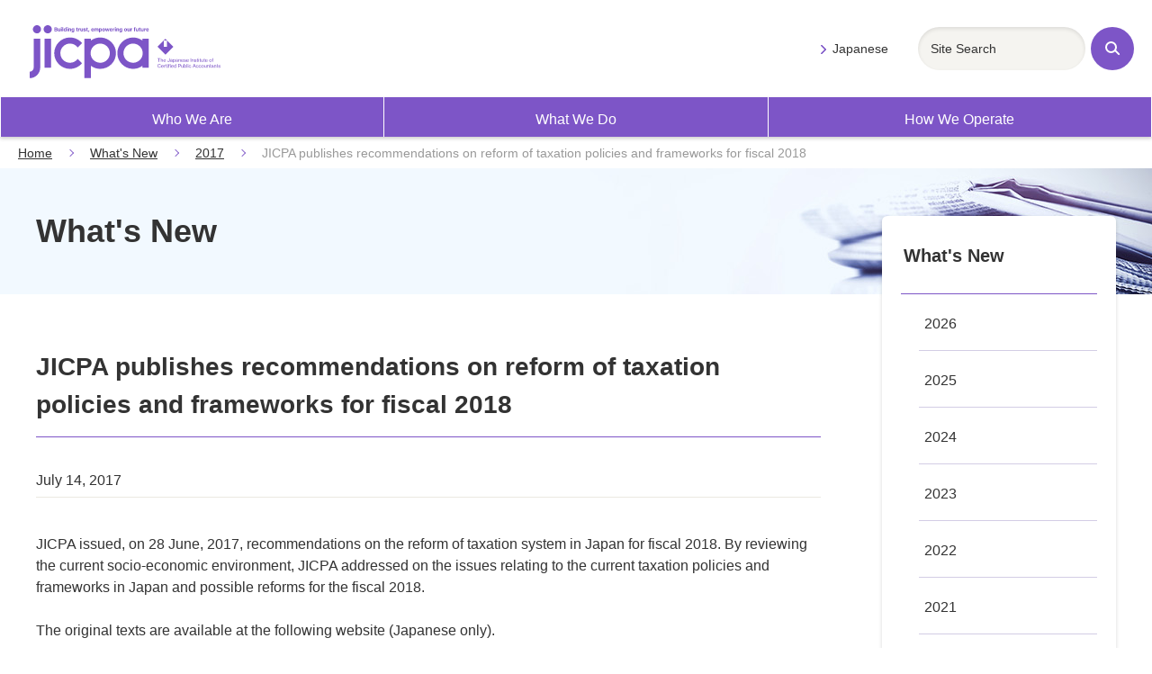

--- FILE ---
content_type: text/html; charset=UTF-8
request_url: https://jicpa.or.jp/english/news/2017/jicpa_publishes_recommendation.html
body_size: 12256
content:
<!DOCTYPE html>

<html lang="en">

<head>
<meta charset="utf-8">
<title>JICPA publishes recommendations on reform of taxation policies and frameworks for fiscal 2018 | JICPA The Japanese Institute of Certified Public Accountants</title>
<meta name="description" content="JICPA issued, on 28 June, 2017, recommen...">
<meta name="viewport" content="width=device-width,initial-scale=1">
<meta name="format-detection" content="telephone=no">
<meta http-equiv="X-UA-Compatible" content="IE=edge">
<link rel="stylesheet" href="/english/shared/css/master.css">
<noscript><link rel="stylesheet" href="/english/shared/css/noscript.css"></noscript>
<!-- Google Tag Manager -->
<script>(function(w,d,s,l,i){w[l]=w[l]||[];w[l].push({'gtm.start':
new Date().getTime(),event:'gtm.js'});var f=d.getElementsByTagName(s)[0],
j=d.createElement(s),dl=l!='dataLayer'?'&l='+l:'';j.async=true;j.src=
'https://www.googletagmanager.com/gtm.js?id='+i+dl;f.parentNode.insertBefore(j,f);
})(window,document,'script','dataLayer','GTM-P6FWG82');</script>
<!-- End Google Tag Manager -->

</head>

<body>
<!-- Google Tag Manager (noscript) -->
<noscript><iframe src="https://www.googletagmanager.com/ns.html?id=GTM-P6FWG82"
height="0" width="0" style="display:none;visibility:hidden"></iframe></noscript>
<!-- End Google Tag Manager (noscript) -->



<!-- header -->
<header class="header js-toggle-menu">
<div class="site-top">
<div class="site-logo">
<a href="/english/"><img src="/shared/img/logo_en.svg" alt="JICPA - The Japanese Institute of Certified Public Accountants."></a>
</div>
</div>
<div class="navigation js-toggle-menu-content">
<nav class="global-navigation js-current-nav" data-nav-type="gnav">
<ul class="global-navigation-link js-current-nav-list">
<li><a href="/english/who-we-are/">Who We Are</a></li>
<li><a href="/english/what-we-do/">What  We Do</a></li>
<li><a href="/english/how-we-operate/">How We Operate</a></li>
</ul>
</nav>
<div class="navigation-others pr0">
<ul class="others-link">
<li><a href="/">Japanese</a></li>
</ul>
<div class="navigation-search">
<form action="/english/search">
<div class="mod-search-box-set">
<span class="search-input"><input type="text" name="word" title="Search in this Site" placeholder="Site Search"></span>
<button type="submit" class="search-button"><span class="search-icon">Site Search</span></button>
</div>
</form>
</div>
</div>
<!-- navigation --></div>
</header>
<!-- end header -->


  
  
  
    
  


<main>
<p class="breadcrumb"><a href="/english">Home</a><a href="/english/news/">What's New</a><a href="/english/news/2017">2017</a><em>JICPA publishes recommendations on reform of taxation policies and frameworks for fiscal 2018</em></p>
<div class="page-title-outer category-lower-04">
<h1 class="page-title-02"><span class="title-text">What's New</span></h1>
</div>
<div class="container">
<div class="content">
<h2 class="mod-heading-01">JICPA publishes recommendations on reform of taxation policies and frameworks for fiscal 2018</h2>

<div class="comp-report-information">
<em class="posting-data">July 14, 2017</em>
</div>

<p>JICPA issued, on 28 June, 2017, recommendations on the reform of taxation system in Japan for fiscal 2018. By reviewing the current socio-economic environment, JICPA addressed on the issues relating to the current taxation policies and frameworks in Japan and possible reforms for the fiscal 2018.</p>
<p>&nbsp;</p>
<p>The original texts are available at the following website (Japanese only).</p>
<p>&nbsp;</p>
<p>Requests for Fiscal 2018 Taxation:</p>
<p><a href="https://jicpa.or.jp/specialized_field/20170628wjj.html">https://jicpa.or.jp/specialized_field/20170628wjj.html</a></p>
<p>Recommendations for Future Taxation (2018):</p>
<p><a href="https://jicpa.or.jp/specialized_field/20170628xqf.html">https://jicpa.or.jp/specialized_field/20170628xqf.html</a></p>





<!-- .content --></div>



<nav class="local-navigation js-current-nav" data-nav-type="lnav">
<h2 class="local-navigation-title"><a href="/english/news/">What's New</a></h2>
<ul class="local-navigation-list layer-1 js-current-nav-list">
   
   
      
      <li><a href="/english/news/2026">2026</a></li>
  


   
   


   
   
      
      <li><a href="/english/news/2025">2025</a></li>
  


   
   


   
   


   
   


   
   


   
   


   
   


   
   


   
   


   
   


   
   


   
   


   
   


   
   


   
   


   
   


   
   


   
   


   
   


   
   


   
   


   
   


   
   


   
   
      
      <li><a href="/english/news/2024">2024</a></li>
  


   
   


   
   


   
   


   
   


   
   


   
   


   
   


   
   


   
   


   
   


   
   


   
   


   
   


   
   


   
   


   
   


   
   


   
   


   
   
      
      <li><a href="/english/news/2023">2023</a></li>
  


   
   


   
   


   
   


   
   


   
   


   
   


   
   


   
   


   
   


   
   


   
   


   
   


   
   


   
   


   
   


   
   


   
   


   
   


   
   


   
   


   
   


   
   


   
   


   
   
      
      <li><a href="/english/news/2022">2022</a></li>
  


   
   


   
   


   
   


   
   


   
   


   
   


   
   


   
   


   
   


   
   


   
   


   
   


   
   


   
   


   
   


   
   


   
   


   
   


   
   


   
   


   
   
      
      <li><a href="/english/news/2021">2021</a></li>
  


   
   


   
   


   
   


   
   


   
   


   
   


   
   


   
   


   
   


   
   


   
   


   
   


   
   


   
   


   
   


   
   


   
   


   
   


   
   


   
   


   
   


   
   


   
   


   
   


   
   


   
   


   
   


   
   


   
   


   
   


   
   
      
      <li><a href="/english/news/2020">2020</a></li>
  


   
   


   
   


   
   


   
   


   
   


   
   


   
   


   
   


   
   


   
   


   
   


   
   


   
   


   
   


   
   


   
   
      
      <li><a href="/english/news/2019">2019</a></li>
  


   
   


   
   


   
   


   
   


   
   


   
   


   
   


   
   
      
      <li><a href="/english/news/2018">2018</a></li>
  


   
   


   
   


   
   


   
   


   
   


   
   


   
   
      
      <li><a href="/english/news/2017">2017</a></li>
  


   
   


   
   


   
   


   
   


   
   


   
   


   
   


   
   


   
   


   
   


   
   


   
   


   
   


   
   


   
   


   
   


   
   


   
   


   
   


   
   


   
   


   
   


   
   


   
   
      
      <li><a href="/english/news/2016">2016</a></li>
  


   
   


   
   


   
   


   
   


   
   


   
   


   
   


   
   


   
   


   
   


   
   


   
   


   
   


   
   


   
   


   
   


   
   


   
   
      
      <li><a href="/english/news/2015">2015</a></li>
  


   
   


   
   


   
   


   
   


   
   


   
   


   
   


   
   


   
   


   
   


   
   


   
   


   
   


   
   


   
   


   
   


   
   


   
   


   
   


   
   


   
   


   
   


   
   


   
   


   
   


   
   


   
   


   
   
      
      <li><a href="/english/news/2014">2014</a></li>
  


   
   


   
   


   
   


   
   


   
   


   
   


   
   


   
   


   
   


   
   


   
   


   
   


   
   


   
   


   
   


   
   


   
   


   
   


   
   


   
   


   
   


   
   


   
   


   
   


   
   


   
   


   
   


   
   
      
      <li><a href="/english/news/2013">2013</a></li>
  


   
   


   
   


   
   


   
   


   
   


   
   


   
   


   
   


   
   


   
   


   
   


   
   


   
   


   
   


   
   


   
   


   
   


   
   


   
   


   
   


   
   


   
   


   
   


   
   


   
   


   
   


   
   
      
      <li><a href="/english/news/2012">2012</a></li>
  


   
   


   
   


   
   


   
   


   
   


   
   


   
   


   
   


   
   


   
   


   
   


   
   


   
   


   
   


   
   


   
   


   
   


   
   


   
   


   
   


   
   


   
   


   
   


   
   


   
   


   
   


   
   


   
   


   
   


   
   


   
   


   
   


   
   


   
   


   
   


   
   


   
   


   
   


   
   


   
   


   
   


   
   


   
   


   
   


   
   
      
      <li><a href="/english/news/2011">2011</a></li>
  


   
   


   
   


   
   


   
   


   
   


   
   


   
   


   
   


   
   


   
   


   
   


   
   


   
   


   
   


   
   


   
   


   
   


   
   


   
   


   
   


   
   


   
   


   
   


   
   


   
   


   
   


   
   
      
      <li><a href="/english/news/2010">2010</a></li>
  


   
   


   
   


   
   


   
   


   
   


   
   


   
   


   
   


   
   


   
   


   
   


   
   


   
   


   
   


   
   


   
   


   
   


   
   


   
   


   
   


   
   


   
   


   
   


   
   


   
   


   
   


   
   


   
   
      
      <li><a href="/english/news/2009">2009</a></li>
  


   
   


   
   


   
   


   
   


   
   


   
   


   
   


   
   


   
   


   
   


   
   


   
   


   
   


   
   


   
   


   
   


   
   


   
   


   
   


   
   


   
   


   
   


   
   


   
   


   
   


   
   


   
   


   
   


   
   


   
   


   
   


   
   


   
   


   
   


   
   


   
   


   
   
      
      <li><a href="/english/news/2008">2008</a></li>
  


   
   


   
   


   
   


   
   


   
   


   
   


   
   


   
   


   
   


   
   


   
   


   
   


   
   


   
   


   
   


   
   


   
   


   
   


   
   


   
   


   
   


   
   


   
   


   
   


   
   


   
   


   
   


   
   


   
   


   
   


   
   


   
   


   
   


   
   


   
   


   
   


   
   


   
   


   
   


   
   


   
   


   
   


   
   


   
   


   
   


   
   


   
   


   
   
      
      <li><a href="/english/news/2007">2007</a></li>
  


   
   


   
   


   
   


   
   


   
   


   
   


   
   


   
   


   
   


   
   


   
   


   
   


   
   


   
   


   
   


   
   


   
   


   
   


   
   


   
   


   
   


   
   


   
   


   
   


   
   


   
   


   
   


   
   


   
   


   
   


   
   


   
   


   
   


   
   


   
   


   
   


   
   


   
   


   
   


   
   


   
   


   
   


   
   


   
   


   
   


   
   


   
   


   
   
      
      <li><a href="/english/news/2006">2006</a></li>
  


   
   


   
   


   
   


   
   


   
   


   
   


   
   


   
   


   
   


   
   


   
   


   
   


   
   


   
   


   
   


   
   


   
   


   
   


   
   
      
      <li><a href="/english/news/2005">2005</a></li>
  


   
   


   
   


   
   

</ul>
<!-- .local-navigation --></nav>




<!-- .container --></div>
<div class="page-top"><a href="#top">Page Top</a></div>
</main>


<footer class="footer">
<div class="footer-link-outer">
<ul class="footer-link""mod-grid pc-column sns-link">
<li><a href="/english/sitemap/">Site Map</a></li>
<li><a href="/english/termsofusecopyrights/">Terms of Use/Copyrights</a></li>
<li><a href="/english/privacypolicy/">Privacy Policy</a></li>
<li><a href="/english/questionnaire/">Contact Us</a></li>
<li><a href="/english/weblinks/">Web Links</a></li></ul>
<ul class="footer-link""mod-grid pc-column sns-link">
<li class="column"><a href="https://www.facebook.com/JICPA.Kouhou"><img src="/monoicon_facebook.png" alt=""></a></li>
<li class="column"><a href="https://twitter.com/jicpa_kouhou"><img src="/monoicon_twitter.png" alt=""></a></li>
<li class="column"><a href="https://www.youtube.com/channel/UCG6_SnmGzUX3XKj1y32yZDw"><img src="/monoicon_youtube.png" alt=""></a></li>
<li class="column"><a href="https://www.instagram.com/jicpa_official/?igshid=YmMyMTA2M2Y%3D"><img src="/monoicon_instagram.png" alt=""></a></li>
</ul>
</div>

<div class="site-bottom">
<div class="emblem"><img src="/shared/img/logo_en.svg" alt=""></div>
<p class="copyright"><small>Copyright &copy; The Japanese Institute of Certified Public Accountants. All rights reserved.</small></p>
</div>
</footer>

<script src="/english/shared/js/jquery.js"></script>
<script src="/english/shared/js/run.js"></script>


</body>

</html>


--- FILE ---
content_type: text/css
request_url: https://jicpa.or.jp/english/shared/css/master.css
body_size: 189885
content:
@charset 'utf-8';
/* ============================================================================
 * Base
 * ========================================================================= */
/* ----------------------------------------------------------------------------
 * Base > Default
 * ------------------------------------------------------------------------- */
/*! normalize.css v7.0.0 | MIT License | github.com/necolas/normalize.css */
html{line-height: 1.15;-ms-text-size-adjust: 100%;-webkit-text-size-adjust: 100%;}body{margin: 0;}article,aside,footer,header,nav,section{display: block;}h1{font-size: 2em;margin: 0.67em 0;}figcaption,figure,main{display: block;}figure{margin: 1em 40px;}hr{box-sizing: content-box;height: 0;overflow: visible;}pre{font-family: monospace, monospace;font-size: 1em;}a{background-color: transparent;-webkit-text-decoration-skip: objects;}abbr[title]{border-bottom: none;text-decoration: underline;text-decoration: underline dotted;}b,strong{font-weight: inherit;}b,strong{font-weight: bolder;}code,kbd,samp{font-family: monospace, monospace;font-size: 1em;}dfn{font-style: italic;}mark{background-color: #ff0;color: #000;}small{font-size: 80%;}sub,sup{font-size: 75%;line-height: 0;position: relative;vertical-align: baseline;}sub{bottom: -0.25em;}sup{top: -0.5em;}audio,video{display: inline-block;}audio:not([controls]){display: none;height: 0;}img{border-style: none;}svg:not(:root){overflow: hidden;}button,input,optgroup,select,textarea{font-family: sans-serif;font-size: 100%;line-height: 1.15;margin: 0;}button,input{overflow: visible;}button,select{text-transform: none;}button,html [type="button"],[type="reset"],[type="submit"]{-webkit-appearance: button;}button::-moz-focus-inner,[type="button"]::-moz-focus-inner,[type="reset"]::-moz-focus-inner,[type="submit"]::-moz-focus-inner{border-style: none;padding: 0;}button:-moz-focusring,[type="button"]:-moz-focusring,[type="reset"]:-moz-focusring,[type="submit"]:-moz-focusring{outline: 1px dotted ButtonText;}fieldset{padding: 0.35em 0.75em 0.625em;}legend{box-sizing: border-box;color: inherit;display: table;max-width: 100%;padding: 0; /* 3 */white-space: normal;}progress{display: inline-block;vertical-align: baseline;}textarea{overflow: auto;}[type="checkbox"],[type="radio"]{box-sizing: border-box;padding: 0;}[type="number"]::-webkit-inner-spin-button,[type="number"]::-webkit-outer-spin-button{height: auto;}[type="search"]{-webkit-appearance: textfield;outline-offset: -2px;}[type="search"]::-webkit-search-cancel-button,[type="search"]::-webkit-search-decoration{-webkit-appearance: none;}::-webkit-file-upload-button{-webkit-appearance: button;font: inherit;}details,menu{display: block;}summary{display: list-item;}canvas{display: inline-block;}template{display: none;}[hidden]{display: none;}

/* ----------------------------------------------------------------------------
 * Base > Default Over-ride
 * ------------------------------------------------------------------------- */
*,
*::before,
*::after{
    box-sizing: border-box;
}

html{
    font-size: 62.5%;
}

body{
    background-color: #fff;
    color: #333;
    font-family: 'Yu Gothic Medium', YuGothic,YuGothicM, 'Hiragino Kaku Gothic ProN', Meiryo, sans-serif;
    font-size: 1.6rem;
    font-weight: normal;
    line-height: 1.5;
    margin: 0 auto;
    padding: 0;
    word-break: normal;
    word-wrap: break-word;
    -webkit-font-smoothing: antialiased;
}

h1,
h2,
h3,
h4,
h5,
h6,
p,
ul,
ol,
li,
dl,
dt,
dd,
table,
blockquote{
    font-weight: normal;
    margin: 0;
    padding: 0;
}

a{
    color: #333;
    text-decoration: none;
}

p a{
    color: #5272d3;
    text-decoration: underline;
}

p a:hover{
    text-decoration: none;
}

a:visited{
    color: #551a8b;
}

em,
strong,
b{
    font-style: normal;
}

strong{
    color: #d22222;
    font-weight: normal;
}

sub,
sup{
    font-size: 60%;
}

sup{
    top: -.75em;
}

ul{
    list-style: none;
}

img{
    height: auto;
    -ms-interpolation-mode: bicubic;
    max-width: 100%;
    vertical-align: bottom;
}

iframe{
    border: 0;
    margin: 0;
    padding: 0;
}

button{
    border: 0;
    cursor: pointer;
    padding: 0;
    font-family: 'Yu Gothic Medium', YuGothic,YuGothicM, 'Hiragino Kaku Gothic ProN', Meiryo, sans-serif;
    -webkit-font-smoothing: antialiased;
}
button[disabled]{
    cursor: auto;
}

input[placeholder]{
    font-family: 'Yu Gothic Medium', YuGothic,YuGothicM, 'Hiragino Kaku Gothic ProN', Meiryo, sans-serif;
}

table{
    border-collapse: separate;
    table-layout: fixed;
}
table th,
table td{
    border-bottom: 1px solid #333;
    border-right: 1px solid #333;
    vertical-align: middle;
}


/* ============================================================================
 * Layout
 * ========================================================================= */
/* --------------------------------------------------------------------
 * Layout > Header > header
 * ----------------------------------------------------------------- */
.header{
    min-width: 320px;
    display: flex;
    align-items: center;
    flex-wrap: wrap;
}
.header.style-member{
    background-color: #7d55c7;
}
@media screen and (min-width:768px){
    .header{
        display: block;
        padding: 28px 0 0;
    }
}

/* --------------------------------------------------------------------
 * Layout > Header > site-top
 * ----------------------------------------------------------------- */
.site-top{
    width: 100%;
    height: 54px;
    padding-right: 56px;
    display: flex;
    justify-content: space-between;
    align-items: center;
}
@media screen and (min-width:768px){
    .site-top{
        max-width: 1520px;
        height: auto;
        margin: 0 auto;
        position: relative;
    }
}

/* --------------------------------------------------------------------
 * Layout > Header > site-logo
 * ----------------------------------------------------------------- */
.site-logo{
    font-size: 1.6rem;
    margin-right: auto;
    padding: 0 14px 0 9px;
    max-width: 174px;
}
.style-member .site-logo{
    padding: 4px 44px 0 4px;
}
.style-member .site-logo a{
    display: block;
    border-radius: 32px;
    background-color: #fff;
    padding: 4px 13px 4px 8px;
}
.style-member .site-logo a img{
    vertical-align: middle;
}
@media screen and (min-width:768px){
    .site-logo{
        padding: 0;
        position: absolute;
        top: -16px;
        left: 1.316%;
        max-width: 244px;
    }
    .style-member .site-logo a{
        padding: 0 10px;
        width: 100%;
        height: 65px;
        display: flex;
        justify-content: center;
        align-items: center;
    }
    .style-member .site-logo a img{
        max-width: 241px;
        width: 100%;
        margin-left: -7px;
    }
    .style-member .site-logo{
        top: -7px;
        left: 1.381%;
        padding: 0;
        max-width: 312px;
        width: 21.081%;
    }
}

/* --------------------------------------------------------------------
 * Layout > Header > mypage
 * ----------------------------------------------------------------- */
.mypage{
    text-align: center;
    color: #ededed;
    font-size: 1.2rem;
    padding: 0 44px 2px 0;
}
.mypage .sub-text{
    display: none;
}
@media screen and (min-width:768px){
    .mypage{
        text-align: left;
        color: #fff;
        font-size: 1.8vw;
        font-weight: bold;
        display: block;
        position: absolute;
        top: 2px;
        left: 23.648%;
        width: 15%;
        padding: 0;
    }
    .mypage .sub-text{
        display: block;
        color: #ededed;
        font-size: 1rem;
        font-weight: normal;
    }
}
@media screen and (min-width:1001px){
    .mypage{
        font-size: 1.8rem;
    }
    .mypage .sub-text{
        font-size: 1.2rem;
    }
}

/* --------------------------------------------------------------------
 * Layout > Header > login logout
 * ----------------------------------------------------------------- */
.login .mod-button-02.static-arrow,
.style-member .logout .mod-button-02.static-arrow{
    font-size: 1.2rem;
    box-shadow: none;
    width: 90px;
    min-height: 36px;
    padding: 8px 6px;
}
.login .mod-button-02.static-arrow::before,
.style-member .logout .mod-button-02.static-arrow::before{
    content: none;
}
.style-member .logout .mod-button-02.static-arrow{
    border: 1px solid #693cbd;
    background-color: #693cbd;
}
.style-member .logout .mod-button-02.static-arrow:visited{
    color: #fff;
}

@media screen and (min-width:768px){
    .login,
    .style-member .logout{
        max-width: 225px;
        width: 14.803%;
        position: absolute;
        top: 2px;
        right: 1.316%;
    }
    .style-member .logout{
        max-width: 200px;
        width: 13.513%;
    }
    .login .mod-button-02.static-arrow,
    .style-member .logout .mod-button-02.static-arrow{
        font-size: 1.4545vw;
        width: 100%;
        box-shadow: 0 2px 4px rgba(0, 0, 0, .2);
        padding: 11px 2.727vw;
    }
    .login .mod-button-02.static-arrow:hover,
    .style-member .logout .mod-button-02.static-arrow:hover{
        box-shadow: none;
    }
    .login .mod-button-02.static-arrow::before,
    .style-member .logout .mod-button-02.static-arrow::before{
        content: '';
        display: block;
        width: 7px;
        height: 7px;
        transform: rotate(135deg);
        position: absolute;
        left: 1.636vw;
        top: 0;
        bottom: 0;
        margin: auto 0;
        border-top: 2px solid #fff;
        border-left: 2px solid #fff;
    }
}
@media screen and (min-width:1101px){
    .login .mod-button-02.static-arrow,
    .style-member .logout .mod-button-02.static-arrow{
        font-size: 1.6rem;
        padding: 11px 30px;
    }
    .login .mod-button-02.static-arrow::before,
    .style-member .logout .mod-button-02.static-arrow::before{
        left: 18px;
    }
}

/* --------------------------------------------------------------------
 * Layout > Header > menu-button
 * ----------------------------------------------------------------- */
.menu-button{
    background-color: transparent;
    width: 52px;
    height: 54px;
    margin-left: 6px;
    position: absolute;
    top: 0;
    right: 0;
    overflow: hidden;
}
.menu-button span,
.menu-button::before,
.menu-button::after{
    content: '';
    display: block;
    height: 2px;
    width: 25px;
    border-radius: 3px;
    background: #555;
    position: absolute;
    cursor: pointer;
    top: 0;
    bottom: 0;
    left: 0;
    right: 0;
    margin: auto;
}
.menu-button::before{
    top: 15px;
}
.menu-button::after{
    bottom: 15px;
}
.menu-button span{
    color: transparent;
}
.menu-button.is-open{
    background-color: #f5f3fa;
}
.menu-button.is-open::before,
.menu-button.is-open::after{
    width: 32px;
}
.menu-button.is-open::before{
    transform: rotate(45deg);
    top: -5px;
}
.menu-button.is-open::after{
    transform: rotate(-45deg);
    bottom: 5px;
}
.menu-button.is-open span{
    width: 1px;
    background-color: transparent;
}
.style-member .menu-button span,
.style-member .menu-button::before,
.style-member .menu-button::after{
    background-color: #fff;
}
.style-member .menu-button.is-open{
    background-color: #7d55c7;
}

@media screen and (min-width:768px){
    .menu-button{
        display: none;
    }
}

/* --------------------------------------------------------------------
 * Layout > Header > navigation
 * ----------------------------------------------------------------- */
.navigation{
    flex: 0 1 100%;
}
@media screen and (min-width:768px){
    .navigation{
        flex-direction: column-reverse;
    }
}

/* --------------------------------------------------------------------
 * Layout > Header > global-navigation
 * ----------------------------------------------------------------- */
.global-navigation{
    background-color: #7d55c7;
}
.style-member .global-navigation{
    background-color: #7d55c7;
}

@media screen and (min-width:768px){
    .global-navigation{
        box-shadow: 0 2px 4px 0 rgba(0, 0, 0, .2);
    }
    .style-member .global-navigation{
        background-color: #E1D7F2;
    }
}

/* --------------------------------------------------------------------
 * Layout > Header > global-navigation-link
 * ----------------------------------------------------------------- */
.global-navigation-link > li{
    border-bottom: 1px solid #ccc;
    position: relative;
}
.global-navigation-link a{
    color: #fff;
    font-weight: bold;
    display: block;
    padding: 13px 40px 11px 15px;
}
.global-navigation-link a::after{
    content: '';
    display: block;
    width: 10px;
    height: 10px;
    border-radius: 1px;
    border-top: 2px solid #7d55c7;
    border-left: 2px solid #7d55c7;
    transform: rotate(135deg);
    position: absolute;
    right: 20px;
    top: 0;
    bottom: 0;
    margin: auto;
}
.style-member .global-navigation-link > li{
    border-color: #7d55c7;
}
.style-member .global-navigation-link a{
    color: #333;
    font-weight: normal;
}
.style-member .global-navigation-link a::after{
    border-color: #d5c7ff;
}

.style-member .global-navigation-link a:hover{color: #fff;background-color: #7d55c7;}

.style-member .mod-search-box-set .search-button .search-icon::before {    border-color: #7d55c7;}

.style-member .mod-search-box-set .search-button .search-icon::after {    background-color: #7d55c7;;}

@media screen and (min-width:768px){
    .global-navigation-link{
        display: flex;
        max-width: 1480px;
        margin: 0 auto;
    }
    .global-navigation-link > li{
        flex: 1 1 0%;
        display: flex;
        border-bottom: none;
        border-right: 1px solid #fff;
    }
    .global-navigation-link > li:first-child{
        border-left: 1px solid #fff;
    }
    .global-navigation-link a{
        flex: 0 1 100%;
        text-align: center;
        font-weight: normal;
        padding: 13px 10px 7px;
        font-size: 1.6vw;
        transition: background-color .15s linear 0s;
    }
    .global-navigation-link a:hover{
        color: #333;
        background-color: #E1D7F2;
    }
    .global-navigation-link .is-current{
        background-color: #E1D7F2;
        color: #333;
    }
    .global-navigation-link a::after{
        content: none;
    }
    .style-member .global-navigation-link > li:first-child{
        border-color: #7d55c7;
    }
    .style-member .global-navigation-link a{
        padding: 14px 10px 10px;
    }
}
@media screen and (min-width:1001px){
    .global-navigation-link a{
        font-size: 1.6rem;
    }
}

/* --------------------------------------------------------------------
 * Layout > Header > navigation-others
 * ----------------------------------------------------------------- */
@media screen and (min-width:768px){
    .navigation-others{
        width: 100%;
        max-width: 1520px;
        margin: 0 auto;
        padding: 2px 16.118% 30px 22.894%;
        display: flex;
        justify-content: flex-end;
    }
    .style-member .navigation-others{
        padding: 2px 16.118% 30px 37.5%;
    }
}
@media screen and (min-width:1521px){
    .navigation-others{
        padding: 2px 245px 30px 348px;
    }
    .style-member .navigation-others{
        padding: 2px 220px 30px 570px;
    }
}

/* --------------------------------------------------------------------
 * Layout > Header > others-link
 * ----------------------------------------------------------------- */
.others-link{
    display: flex;
    flex-wrap: wrap;
    padding-bottom: 20px;
    background-color: #f5f3fa;
}
.others-link > li{
    flex: 0 1 50%;
    border-bottom: 1px solid #ccc;
}
.others-link > li:nth-child(2n-1){
    border-right: 1px solid #ccc;
}
.others-link > li > a{
    color: #7d55c7;
    font-size: 1.2rem;
    display: block;
    padding: 15px;
}
.style-member .others-link{
    background-color: #7d55c7;
}
.style-member .others-link > li{
    border-color: #7d55c7;
}
.style-member .others-link > li > a{
    color: #fff;
}

@media screen and (max-width:769px){
    [lang="en"] .others-link > li{
        flex: 0 1 100%;
        text-align: center;
    }
    [lang="en"] .others-link > li:nth-child(2n-1){
        border-right: none;
    }
}

@media screen and (min-width:768px){
    .others-link{
        flex: 0 1 100%;
        justify-content: flex-end;
        align-items: center;
        padding-bottom: 0;
        background-color: transparent;
        margin-right: 10px;
    }
    .others-link > li{
        flex: 0 1 auto;
        border-bottom: none;
        margin: 1px 3px;
    }
    .others-link > li > a{
        color: #333;
        font-size: 1.3vw;
        padding: 0 0 0 1.363vw;
    }
    .others-link > li:nth-child(2n-1){
        border-right: none;
    }
    .others-link > li > a:hover{
        text-decoration: underline;
    }
    .others-link > li > a::before{
        content: '';
        display: inline-block;
        vertical-align: middle;
        width: 8px;
        height: 8px;
        border-top: 2px solid #7d55c7;
        border-left: 2px solid #7d55c7;
        border-radius: 1px;
        transform: rotate(135deg);
        margin-right: 8px;
    }
    .style-member .others-link{
        margin-right: 7px;
        max-width: 530px;
    }
    .style-member .others-link > li > a{
        padding-left: 12px;
    }
    .style-member .others-link > li > a::before{
        border-color: #d5c7ff;
    }
}
@media screen and (min-width:1001px){
    .others-link > li > a{
        font-size: 1.4rem;
    }
}

/* --------------------------------------------------------------------
 * Layout > Header > navigation-search
 * ----------------------------------------------------------------- */
.navigation-search{
    background-color: #f5f3fa;
    padding: 0 19px 33px 16px;
}
.navigation-search .mod-search-box-set .search-input input[type="text"]{
    height: 48px;
    background-color: #fff;
}
.navigation-search .mod-search-box-set .search-button{
    min-width: 48px;
    min-height: 48px;
}
.navigation-search .mod-search-box-set .search-button .search-icon{
    width: 16px;
    height: 16px;
}
.navigation-search .mod-search-box-set .search-button .search-icon::before{
    width: 13px;
    height: 13px;
}.navigation-search .mod-search-box-set .search-button .search-icon::after{
    width: 2px;
    height: 8px;
    top: 8px;
    left: 12px;
}
.style-member .navigation-search{
    background-color: #7d55c7;
}
.style-member .navigation-search .mod-search-box-set .search-input input[type="text"]{
    background-color: #dce0f5;
    box-shadow: inset 0 2px 4px rgba(0, 0, 0, .1);
}
.style-member .mod-search-box-set .search-button{
    background-color: #fff;
}

@media screen and (min-width:768px){
    .navigation-search{
        flex: 0 1 225px;
        min-width: 24.271%;
        background-color: transparent;
        margin: 0 20px;
        padding: 0;
        justify-content: space-between;
    }
    .navigation-search .mod-search-box-set .search-input input[type="text"]{
        padding: 0 14px;
        background-color: #f5f4f0;
    }
    .style-member .navigation-search{
        margin: 0 2.631%;
    }
}


/* ----------------------------------------------------------------------------
 * Layout > Footer
 * ------------------------------------------------------------------------- */
.site-bottom{
    max-width: 1240px;
    padding: 0 20px;
    margin: 0 auto;
}
/* --------------------------------------------------------------------
 * Layout > Footer > footer-link
 * ----------------------------------------------------------------- */
.footer-link-outer{
    margin: 0 0 10px;
    padding: 10px 0;
    background-color: #7d55c7;
}
.footer-link{
    display: flex;
    flex-wrap: wrap;
    justify-content: center;
    margin: 0 auto;
}
.footer-link > li{
    margin: 6px 10px 6px 0;
}
.footer-link > li > a{
    font-size: 1.4rem;
    color: #fff;
}
.footer-link > li > a:hover{
    text-decoration: underline;
}
@media screen and (min-width:768px){
    .footer-link-outer{
        margin: 0 0 32px;
    }
    .footer-link{
        padding: 6px 20px;
    }
    .footer-link > li{
        margin-right: 28px;
    }
    .footer-link > li:last-child{
        margin-right: 0;
    }
}
/* --------------------------------------------------------------------
 * Layout > Footer > site-bottom
 * ----------------------------------------------------------------- */
.site-bottom .emblem,
.site-bottom .copyright{
    margin: 20px 0;
    text-align: center;
}
.site-bottom .copyright small{
    font-size: 1.2rem;
}
@media screen and (min-width:768px){
    .site-bottom .emblem{
        margin: 0 auto 16px;
        width: 320px;
    }
    .site-bottom .copyright{
        margin: 0 auto 32px;
    }
    .site-bottom .copyright small{
        font-size: 1.4rem;
    }
}

/* ----------------------------------------------------------------------------
 * Layout > Main Content
 * ------------------------------------------------------------------------- */

/* --------------------------------------------------------------------
 * Layout > Main > sns-link
 * ----------------------------------------------------------------- */
.sns-link{
    margin: 20px 0 30px;
    display: flex;
    flex-wrap: wrap;
}
.sns-link > li{
    flex: 1 1 200px;
    margin: 10px 16px 25px;
}
.sns-link > li > a{
    display: flex;
    align-items: center;
    transition: opacity .15s linear 0s;
}
.sns-link > li > a:hover{
    opacity: .8;
}
.sns-link > li > a > img{
    margin-right: 15px;
    max-width: 40px;
}
.sns-link > li > a .sns-link-text{
    font-size: 1.4rem;
}
@media screen and (min-width:768px){
    .sns-link{
        width: 100%;
        max-width: 1240px;
        margin: 40px 0 -65px;
        padding: 0 20px;
        justify-content: center;
        align-items: center;
    }
    .sns-link > li{
        flex: 0 1 360px;
        margin: 0 0 25px;
    }
    .sns-link > li > a > img{
        margin-right: 17px;
    }
    .sns-link > li > a .sns-link-text{
        font-size: 1.6rem;
        margin-top: 3px
    }
}

/* --------------------------------------------------------------------
 * Layout > Main Content > breadcrumb
 * ----------------------------------------------------------------- */
.breadcrumb{
    max-width: 1520px;
    margin: 0 auto;
    padding: 5px 10px;
    color: #7d55c7;
    background-color: #f5f5f5;
    line-height: 1.6;
}
.breadcrumb > a,
.breadcrumb > em{
    display: inline-block;
    font-size: 1.4rem;
}
.breadcrumb > a{
    padding-right: 42px;
    color: #333;
    text-decoration: underline;
    position: relative;
}
.breadcrumb > a:hover{
    text-decoration: none;
}
.breadcrumb > a::after{
    content: '';
    display: block;
    width: 6px;
    height: 6px;
    border-top: 1px solid #7d55c7;
    border-left: 1px solid #7d55c7;
    transform: rotate(135deg);
    position: absolute;
    right: 19px;
    top: 0;
    bottom: 0;
    margin: auto 0;
}
.breadcrumb > em{
    color: #999;
}
@media screen and (min-width:768px){
    .breadcrumb{
        flex: 0 1 100%;
        background-color: transparent;
        margin: 0;
        padding: 5px 20px;
    }
}
/* --------------------------------------------------------------------
 * Layout > Main Content > page-title
 * ----------------------------------------------------------------- */
.page-title-outer{
    margin-bottom: 30px;
    background-image: url(/shared/img/bg-pattern-01.gif);
}
.page-title-outer.category-top-01{
    background: url(/shared/img/cover-image-category-top-sp-01.jpg) no-repeat right center;
    background-size: cover;
}
.page-title-outer.category-top-02{
    background: url(/shared/img/cover-image-category-top-sp-02.jpg) no-repeat right center;
    background-size: cover;
}
.page-title-outer.category-top-03{
    background: url(/shared/img/cover-image-category-top-sp-03.jpg) no-repeat right center;
    background-size: cover;
}
.page-title-outer.category-top-04{
    background: url(/shared/img/cover-image-category-top-sp-04.jpg) no-repeat right center;
    background-size: cover;
}
.page-title-outer.category-top-05{
    background: url(/shared/img/cover-image-category-top-sp-05.jpg) no-repeat right center;
    background-size: cover;
}
.page-title-outer.category-lower-01{
    background: url(/shared/img/cover-image-category-lower-sp-01.jpg) no-repeat right center;
    background-size: cover;
}
.page-title-outer.category-lower-02{
    background: url(/shared/img/cover-image-category-lower-sp-02.jpg) no-repeat right center;
    background-size: cover;
}
.page-title-outer.category-lower-03{
    background: url(/shared/img/cover-image-category-lower-sp-03.jpg) no-repeat right center;
    background-size: cover;
}
.page-title-outer.category-lower-04{
    background: url(/shared/img/cover-image-category-lower-sp-04.jpg) no-repeat right center;
    background-size: cover;
}
.page-title-outer.category-lower-05{
    background: url(/shared/img/cover-image-category-lower-sp-05.jpg) no-repeat right center;
    background-size: cover;
}
.page-title-01,
.page-title-02{
    padding: 20px 9px;
    font-size: 2.4rem;
    font-weight: bold;
    display: table;
}
.page-title-01{
    color: #7d55c7;
    height: 104px;
}
.page-title-02{
    height: 78px;
}
.page-title-01 .title-text,
.page-title-02 .title-text{
    display: table-cell;
    vertical-align: middle;
}

@media screen and (min-width:768px){
    .page-title-outer{
        flex: 0 1 100%;
    }
    .page-title-outer.category-top-01{
        background-image: url(/shared/img/cover-image-category-top-pc-01.jpg);
    }
    .page-title-outer.category-top-02{
        background-image: url(/shared/img/cover-image-category-top-pc-02.jpg);
    }
    .page-title-outer.category-top-03{
        background-image: url(/shared/img/cover-image-category-top-pc-03.jpg);
    }
    .page-title-outer.category-top-04{
        background-image: url(/shared/img/cover-image-category-top-pc-04.jpg);
    }
    .page-title-outer.category-top-05{
        background-image: url(/shared/img/cover-image-category-top-pc-05.jpg);
    }
    .page-title-outer.category-lower-01{
        background-image: url(/shared/img/cover-image-category-lower-pc-01.jpg);
    }
    .page-title-outer.category-lower-02{
        background-image: url(/shared/img/cover-image-category-lower-pc-02.jpg);
    }
    .page-title-outer.category-lower-03{
        background-image: url(/shared/img/cover-image-category-lower-pc-03.jpg);
    }
    .page-title-outer.category-lower-04{
        background-image: url(/shared/img/cover-image-category-lower-pc-04.jpg);
    }
    .page-title-outer.category-lower-05{
        background-image: url(/shared/img/cover-image-category-lower-pc-05.jpg);
    }
    .page-title-01,
    .page-title-02{
        margin: 0 auto;
        max-width: 1240px;
        width: 100%;
        padding: 20px 290px 20px 20px;
        font-size: 3.6rem;
    }
    .page-title-01{
        height: 200px;
    }
    .page-title-02{
        height: 140px;
    }
}

/* --------------------------------------------------------------------
 * Layout > Main Content > container
 * ----------------------------------------------------------------- */
.container{
    margin: 0 10px 20px;
}
@media screen and (min-width:768px){
    .container{
        display: flex;
        max-width: 1240px;
        width: 100%;
        margin: 0 0 20px;
        padding: 30px 20px 20px;
    }
    main .container:nth-last-of-type(3){
        width: 77%;
        max-width: 980px;
    }
    .container + .container{
        width: 260px;
        max-width: 260px;
        margin-top: -117px;
        position: relative;
        left: -20px;
        padding: 0;
    }
    .breadcrumb + .container{
        margin-top: 55px;
    }
    .local-navigation{
        flex: 0 1 100%;
        max-width: 260px;
    }
}
@media screen and (min-width:1000px) and (max-width:1239px){
    main .container:nth-last-of-type(3){
        width: 72vw;
    }
}
@media screen and (min-width:768px) and (max-width:999px){
    main .container:nth-last-of-type(3){
        width: 63.14786585172vw;
    }
}

/* --------------------------------------------------------------------
 * Layout > Main Content > content
 * ----------------------------------------------------------------- */
.content > :first-child{
    margin-top: 0;
}
@media screen and (min-width:768px){
    .content{
        padding-right: 68px;
        flex: 0 1 100%;
        max-width: 940px;
        min-width: 0;
    }
    .content.full-width{
        padding-right: 0;
        max-width: 100%;
    }
}
@media screen and (min-width:768px) and (max-width:1239px){
    .content{
        padding-right: 10px;
    }
}

/* --------------------------------------------------------------------
 * Layout > Main Content > page-top
 * ----------------------------------------------------------------- */
.page-top{
    background-color: #e7e4f0;
    height: 32px;
    position: relative;
}
.page-top a{
    display: block;
    width: 100%;
    height: 100%;
    font-size: 1rem;
    color: transparent;
    position: absolute;
}
.page-top a::before{
    content: '';
    display: block;
    width: 10px;
    height: 10px;
    border-top: 3px solid #7d55c7;
    border-left: 3px solid #7d55c7;
    transform: rotate(45deg);
    position: absolute;
    top: 0;
    left: 0;
    right: 0;
    bottom: 0;
    margin: auto;
}
@media screen and (min-width:768px){
    main{
        position: relative;
        padding-bottom: 72px;
        display: flex;
        justify-content: center;
        flex-wrap: wrap;
    }
    .page-top{
        width: 40px;
        height: 40px;
        border-radius: 6px;
        position: absolute;
        right: 32px;
        bottom: 32px;
    }
}
@media screen and (min-width:768px) and (max-width:1239px){
    main{
        justify-content: space-between;
    }
}

/* --------------------------------------------------------------------
 * Layout > Main Content > local-navigation
 * ----------------------------------------------------------------- */
.local-navigation{
    margin: 30px -10px;
    border-top: 1px solid #7d55c7;
    border-bottom: 1px solid #7d55c7;
}

/* title */
.local-navigation .local-navigation-title > a{
    display: block;
    font-size: 2rem;
    font-weight: bold;
    padding: 14px 40px 14px 14px;
    background-color: #e7e4f0;
    position: relative;
}
.local-navigation .local-navigation-title > a::before{
    content: '';
    display: block;
    width: 13px;
    height: 13px;
    border-top: 2px solid #7d55c7;
    border-left: 2px solid #7d55c7;
    transform: rotate(135deg);
    position: absolute;
    top: 0;
    bottom: 0;
    right: 15px;
    margin: auto 0;
}

/* base */
.local-navigation-list a{
    display: block;
    width: 100%;
}
.local-navigation-list button{
    position: relative;
    display: block;
    width: 70px;
    background: none;
    color: transparent;
    font-size: 1rem;
}

/* layer-1 */
.local-navigation-list.layer-1{
    background-color: #f5f3fa;
}
.local-navigation-list.layer-1 a,
.local-navigation-list.layer-1 button{
    border-bottom: 1px solid #d3cde5;
}
.local-navigation-list.layer-1 a{
    padding: 11px 15px 9px;
}
.local-navigation-list.layer-1 > li:first-child a,
.local-navigation-list.layer-1 > li:first-child button{
    border-top: 1px solid #d3cde5;
}

/* layer-2 */
.local-navigation-list.layer-2{
    background-color: #e8e6ed;
    padding-left: 15px;
}
.local-navigation-list.layer-2 > li a,
.local-navigation-list.layer-2 > li button{
    border-top: none;
    border-bottom: 1px solid #d3cde5;
}
.local-navigation-list.layer-2 > li a{
    padding: 8px 0 8px 19px;
}

/* layer-3 */
.local-navigation-list.layer-3{
    background-color: #dcdae0;
}
.local-navigation-list.layer-3 > li a,
.local-navigation-list.layer-3 > li button{
    border-top: 1px solid #e8e6ed;
}
.local-navigation-list.layer-3 > li a{
    padding: 8px 0 8px 20px;
}
.local-navigation-list.layer-3 > li:first-child a,
.local-navigation-list.layer-3 > li:first-child button{
    border-top: none;
}

/* bar mark */
.local-navigation .mark-bar{
    padding-left: 20px;
    position: relative;
    display: block;
}
.local-navigation .mark-bar::before{
    content: '';
    display: block;
    width: 10px;
    height: 1px;
    background-color: #7d55c7;
    position: absolute;
    top: 0;
    bottom: 0;
    left: 2px;
    margin: auto 0;
}

/* current */
.local-navigation-list .is-current{
    color: #999;
    position: relative;
}
.local-navigation-list .is-current::before{
    content: '';
    display: block;
    width: 5px;
    height: 5px;
    background-color: #e68a2e;
    transform: rotate(45deg);
    position: absolute;
    top: 0;
    bottom: 0;
    left: 15px;
    margin: auto 0;
}
.local-navigation-list.layer-1 .is-current{
    padding-left: 30px;
}
.local-navigation-list.layer-1 > li{
    position: relative;
}
.local-navigation-list.layer-3 .is-current{
    padding-left: 20px;
}
.local-navigation-list.layer-3 .is-current::before{
    left: 10px;
}

/* .js-current-nav */
.local-navigation.js-current-nav .local-navigation-list.layer-1 .local-navigation-list{
    display: none;
}
.local-navigation.js-current-nav .local-navigation-list.layer-1 .is-current-item > .local-navigation-list,
.local-navigation.js-current-nav .local-navigation-list.layer-1 .local-navigation-list.is-current-category{
    display: block;
}

@media screen and (min-width:768px){
    .page-title-outer + .container .local-navigation{
        margin-top: -147px;
    }
    .local-navigation{
        display: block;
        border: none;
        align-self: flex-start;
        margin: 0;
        padding-bottom: 15px;
        position: relative;
        z-index: 2;
    }
    .local-navigation .local-navigation-title{
        font-size: 2rem;
        font-weight: bold;
        border-radius: 6px 6px 0 0;
        box-shadow: 0 2px 4px rgba(0, 0, 0, .16);
    }
    .local-navigation .local-navigation-title > a{
        border-radius: 6px 6px 0 0;
        padding: 29px 20px 27px 24px;
        background-color: #fff;
        transition: background-color .15s linear 0s;
    }
    .local-navigation .local-navigation-title > a:hover{
        background-color: #f5f3fa;
    }
    .local-navigation .local-navigation-title > a::before{
        content: none;
    }

    /* base */
    .local-navigation .local-navigation-list a{
        display: block;
        width: 100%;
    }
    .local-navigation-list.layer-1,
    .local-navigation-list.layer-2,
    .local-navigation-list.layer-3{
        background-color: #fff;
    }

    /* layer-1 */
    .local-navigation-list.layer-1{
        padding: 0 21px;
        border-radius: 0 0 6px 6px;
        box-shadow: 0 2px 4px rgba(0, 0, 0, .16);
    }
    .local-navigation-list.layer-1 > li:first-child{
        border-top: 1px solid #7d55c7;
    }
    .local-navigation-list.layer-1 > li{
        padding-left: 20px;
    }
    .local-navigation-list.layer-1 > li a{
        border-top: 1px solid rgba(146, 131, 189, .4);
        border-bottom: none;
        padding: 21px 0 17px 6px;
    }
    .local-navigation-list.layer-1 > li:first-child a{
        border-top: none;
    }

    /* layer-2 */
    .local-navigation-list.layer-2{
        padding: 11px 0;
        border-top: 1px solid rgba(146, 131, 189, .4);
    }
    .local-navigation-list.layer-2 > li a{
        font-weight: normal;
        padding: 8px 0 8px 17px;
        border-top: none;
    }

    /* layer-3 */
    .local-navigation-list.layer-3{
        padding: 2px 0 0;
    }
    .local-navigation-list.layer-3 > li a{
        padding: 8px 0 8px 19px;
        border-top: none;
    }

    /* current */
    .local-navigation-list.layer-1 .is-current{
        color: #7d55c7;
        font-weight: bold;
    }
    .local-navigation-list .is-current::before{
        left: -10px;
    }
    .local-navigation-list.layer-1 .is-current{
        padding-left: 7px;
    }
    .local-navigation-list.layer-3 .is-current{
        padding-left: 19px;
    }

    /* bar mark */
    .local-navigation-list .mark-bar{
        display: block;
        position: relative;
    }
    .local-navigation-list .mark-bar::before{
        content: '';
        display: block;
        width: 11px;
        height: 1px;
        background-color: #ccc;
        position: absolute;
        top: 0;
        bottom: 0;
        left: 0;
        margin: auto 0;
    }

    /* hover */
    .local-navigation-list a{
        position: relative;
        transition: background-color .1s linear 0s;
        background-color: #fff;
    }
    .local-navigation-list > li a:hover{
        background-color: #f5f3fa;
    }
}

.local-navigation .local-navigation-list + .banner-list{
    margin-top: 20px;
    margin-bottom: 20px;
}
.local-navigation .banner-list > li{
    text-align: center;
    margin-top: 20px;
}
.local-navigation .banner-list > li:first-child{
    margin-top: 0;
}

/* ============================================================================
 * Module
 * ========================================================================= */

/* --------------------------------------------------------------------
 * Module > Grid Modules > mod-grid
 * ----------------------------------------------------------------- */
.mod-grid{
    display: flex;
    flex-wrap: wrap;
    margin-top: 30px;
}
.mod-grid-col1.style-fit{
    margin-top: 0;
}
.mod-grid > .column{
    flex: 0 1 100%;
}
.mod-grid.style-fit > .column{
    margin: 0;
}
.mod-grid > .column :first-child{
    margin-top: 0;
}
@media screen and (max-width:767px){
    .mod-grid > .column{
        margin-top: 15px;
    }
    .mod-grid > .column:first-child{
        margin-top: 0;
    }
}

/* sp幅でもグリッドさせる必要が出てきたときに使う */
@media screen and (max-width:767px){
    [class*="sp-column"]{
        margin-top: 20px;
    }
    .mod-grid.sp-column1 > .column{
        margin-top: 26px;
    }
    [class*="sp-column"] > .column{
        margin-top: 6px;
        margin-left: 2%;
    }
    .mod-grid.sp-column1 > .column:first-child,
    .mod-grid.sp-column2 > .column:nth-child(-n+2),
    .mod-grid.sp-column3 > .column:nth-child(-n+3),
    .mod-grid.sp-column4 > .column:nth-child(-n+4),
    .mod-grid.sp-column5 > .column:nth-child(-n+5){
        margin-top: 0;
    }
    .mod-grid.sp-column1 > .column:nth-child(n+1),
    .mod-grid.sp-column2 > .column:nth-child(2n+1),
    .mod-grid.sp-column3 > .column:nth-child(3n+1),
    .mod-grid.sp-column4 > .column:nth-child(4n+1),
    .mod-grid.sp-column5 > .column:nth-child(5n+1){
        margin-left: 0;
    }

    .mod-grid.sp-column1 > .column{
        flex: 0 1 100%;
    }
    .mod-grid.sp-column2 > .column{
        flex: 0 1 49%;
    }
    .mod-grid.sp-column3 > .column{
        flex: 0 1 32%;
    }
    .mod-grid.sp-column4 > .column{
       flex: 0 1 23.5%;
    }
    .mod-grid.sp-column5 > .column{
        flex: 0 1 18.4%;
    }
    .mod-grid.sp-column1.style-fit > .column{
        flex: 0 1 100%;
    }
    .mod-grid.sp-column2.style-fit > .column{
        flex: 0 1 50%;
    }
    .mod-grid.sp-column3.style-fit > .column{
        flex: 0 1 33.333%;
    }
    .mod-grid.sp-column4.style-fit > .column{
        flex: 0 1 25%;
    }
    .mod-grid.sp-column5.style-fit > .column{
        flex: 0 1 20%;
    }
}

/* pc only */
@media screen and (min-width:768px){
    .mod-grid{
        margin-top: 60px;
    }
    .mod-grid > .column{
        margin-top: 25px;
        margin-left: 2.873%;
    }
    .mod-grid.pc-column1 > .column:first-child,
    .mod-grid.pc-column2 > .column:nth-child(-n+2),
    .mod-grid.pc-column3 > .column:nth-child(-n+3),
    .mod-grid.pc-column4 > .column:nth-child(-n+4),
    .mod-grid.pc-column5 > .column:nth-child(-n+5){
        margin-top: 0;
    }
    .mod-grid.pc-column1 > .column:nth-child(n+1),
    .mod-grid.pc-column2 > .column:nth-child(2n+1),
    .mod-grid.pc-column3 > .column:nth-child(3n+1),
    .mod-grid.pc-column4 > .column:nth-child(4n+1),
    .mod-grid.pc-column5 > .column:nth-child(5n+1){
        margin-left: 0;
    }
    .mod-grid.pc-column1 > .column{
        flex: 0 1 100%;
    }
    .mod-grid.pc-column2 > .column{
        flex: 0 1 48.563%;
    }
    .mod-grid.pc-column3 > .column{
        flex: 0 1 31.417%;
    }
    .mod-grid.pc-column4 > .column{
       flex: 0 1 22.844%;
    }
    .mod-grid.pc-column5 > .column{
        flex: 0 1 17.701%;
    }
    .mod-grid.pc-column1.style-fit > .column{
        flex: 0 1 100%;
    }
    .mod-grid.pc-column2.style-fit > .column{
        flex: 0 1 50%;
    }
    .mod-grid.pc-column3.style-fit > .column{
        flex: 0 1 33.333%;
    }
    .mod-grid.pc-column4.style-fit > .column{
        flex: 0 1 25%;
    }
    .mod-grid.pc-column5.style-fit > .column{
        flex: 0 1 20%;
    }
}
@media screen and (min-width:768px) and (max-width:1000px){
    .mod-grid.tab-column{
        display: block;
    }
    .mod-grid.tab-column.pc-column2 > .column:nth-child(-n+2),
    .mod-grid.tab-column.pc-column3 > .column:nth-child(-n+3),
    .mod-grid.tab-column.pc-column4 > .column:nth-child(-n+4),
    .mod-grid.tab-column.pc-column5 > .column:nth-child(-n+5),
    .mod-grid.tab-column > .column{
        margin-top: 25px;
        margin-left: 0;
    }
    .mod-grid.tab-column > .column:first-child{
        margin-top: 0;
    }
}

/* --------------------------------------------------------------------
 * Module > Layout Modules > mod-image-text
 * ----------------------------------------------------------------- */
.mod-image-text{
    margin-top: 15px;
    font-size: 1.4rem;
}
.mod-image-text.style-wraparound{
    display: flex;
    flex-direction: column;
}
.mod-image-text.style-wraparound .image{
    flex: none;
}
.mod-image-text.style-wraparound .text{
    order: -1;
}
.mod-image-text .image{
    width: 100%;
    text-align: center;
    margin-top: 10px;
}

/* in mod-list */
[class*=mod-list] .mod-image-text .image{
    margin-bottom: 25px;
}

.mod-image-text .image .caption{
    display: block;
    margin-top: 6px;
}
.mod-image-text .text{
    line-height: 1.75;
}
.mod-image-text .text > :first-child{
    margin-top: 0;
}
@media screen and (min-width:768px){
    .mod-image-text{
        font-size: 1.6rem;
        margin-top: 25px;
    }
    .mod-image-text .text{
        line-height: 1.812;
    }
    .mod-image-text .image.style-left,
    .mod-image-text .image.style-right{
        width: auto;
        margin: 30px auto 0;
    }
    .mod-image-text .image .caption{
        font-size: 1.4rem;
    }
    .mod-image-text.style-wraparound .image.style-left + .text > [class^="mod-heading-"]{
        margin-right: 0;
    }
    
    /* in mod-list */
    [class*=mod-list] .mod-image-text .image{
        margin-bottom: 35px;
    }
    
    /* in mod-gird  */
    .mod-grid .mod-image-text{
        display: flex;
        flex-direction: column;
    }
    .mod-grid .mod-image-text .image{
        flex: none;
    }
    .mod-grid .mod-image-text .image.style-left,
    .mod-grid .mod-image-text .image.style-right{
        width: 100%;
        margin: 0 0 30px;
        float: none;
    }
}
@media screen and (min-width:1001px){
    .mod-image-text{
        display: flex;
        justify-content: center;
    }
    .mod-image-text .text{
        flex: 1 0 0%;
    }
    .mod-image-text .image.style-left,
    .mod-image-text .image.style-right{
        margin-top: 5px;
        flex: none;
    }
    .mod-image-text.style-wraparound{
        display: block;
    }
    .mod-image-text.style-wraparound .image{
        margin-bottom: 30px;
    }
    .mod-image-text.style-wraparound .image.style-left{
        float: left;
    }
    .mod-image-text.style-wraparound .image.style-right{
        float: right;
    }
    .mod-image-text.style-wraparound::after{
        content: '';
        display: block;
        clear: both;
    }
    .mod-image-text .image.style-left{
        order: -1;
        margin-right: 30px;
    }
    .mod-image-text .image.style-right{
        margin-left: 30px;
    }
}

/* --------------------------------------------------------------------
 * Module > Layout Modules > mod-image-text style-stereotyped
 * ----------------------------------------------------------------- */
.mod-image-text.style-stereotyped{
    border-radius: 5px;
    box-shadow: 0 2px 4px rgba(0, 0, 0, .2);
    background-color: #f5f5f5;
    padding: 16px 15px;
    display: flex;
    flex-direction: column;
}
.mod-image-text.style-stereotyped .image.style-left{
    order: -1;
    text-align: left;
    margin-top: 0;
}
.mod-image-text.style-stereotyped .text{
    margin-top: 10px;
}
@media screen and (min-width:768px){
    .mod-image-text.style-stereotyped{
        padding: 19px 24px 16px;
        flex-direction: row;
        justify-content: flex-start;
    }
    .mod-image-text.style-stereotyped .image.style-left,
    .mod-image-text.style-stereotyped .text{
        flex: 0 1 auto;
    }
    .mod-image-text.style-stereotyped .image.style-left{
        margin: 0 23px 0 0;
        min-width: 158px;
        width: auto;
    }
    .mod-image-text.style-stereotyped .text{
        margin-top: 0;
    }
    .mod-image-text.style-stereotyped .image.style-left img{
        margin-top: 5px;
    }
}
/* --------------------------------------------------------------------
 * Module > Heading Modules > mod-heading-XX
 * ----------------------------------------------------------------- */
.mod-heading-01,
.mod-heading-02,
.mod-heading-03,
.mod-heading-04,
.mod-heading-05,
.mod-heading-circle,
.mod-heading-accordion{
    font-weight: bold;
}


.mod-heading-01{
    font-size: 2.2rem;
    margin: 30px auto 20px;
    padding-bottom: 12px;
    border-bottom: 1px solid #7d55c7;
}

.mod-heading-02{
    font-size: 2rem;
    margin: 30px auto 20px;
    padding: 2px 0 1px 12px;
    border-left: 2px solid #7d55c7;
}

.mod-heading-03{
    font-size: 1.8rem;
    margin: 30px auto 20px;
    padding-bottom: 7px;
    position: relative;
}
.mod-heading-03::after{
    content: '';
    display: block;
    width: 36px;
    height: 1px;
    background-color: #b0b0b0;
    position: absolute;
    left: 0;
    bottom: 0;
}

.mod-heading-04{
    color: #7d55c7;
    font-size: 1.6rem;
    margin: 25px auto 20px;
}

/* mod-heading-circle */

.mod-heading-circle{
    font-size: 1.8rem;
    margin: 40px auto 20px;
    padding-left: 30px;
    position: relative;
}
.mod-heading-circle .mark{
    position: absolute;
    top: 0;
    left: 0;
    display: block;
    border-radius: 50%;
    font-size: 1.4rem;
    width: 2.4rem;
    height: 2.4rem;
    padding: 2px;
    text-align: center;
}
.mod-heading-circle .mark{
    color: #fff;
    background-color: #7d55c7;
}
.mod-heading-circle.style-light-color .mark{
    color: #7d55c7;
    background-color: #ede9f9;
}

/* accordion */

.mod-heading-accordion{
    font-size: 2.2rem;
    margin: 30px auto 24px;
    padding: 21px 48px 19px 12px;
    background-color: #f7f5fa;
    border-bottom: 1px solid #7d55c7;
    position: relative;
    line-height: 1.25;
}
.mod-heading-accordion.width-circle{
    padding-left: 4rem;
}
.mod-heading-accordion .js-toggle-hook{
    background-color: transparent;
    position: absolute;
    width: 100%;
    height: 100%;
    top: 0;
    left: 0;
}
.mod-heading-accordion .js-toggle-hook .button-text{
    font-size: 0;
    color: transparent;
    background-color: #fff;
    border-radius: 50%;
    width: 34px;
    height: 34px;
    position: absolute;
    top: 0;
    bottom: 0;
    right: 11px;
    margin: auto 0;
}
.mod-heading-accordion .js-toggle-hook .button-text::before,
.mod-heading-accordion .js-toggle-hook .button-text::after{
    content: '';
    display: block;
    width: 18px;
    height: 2px;
    background-color: #e68a2e;
    position: absolute;
    top: 0;
    left: 0;
    right: 0;
    bottom: 0;
    margin: auto;
}
.mod-heading-accordion .js-toggle-hook .button-text::after{
    transform: rotate(90deg);
}
.js-toggle.is-open .mod-heading-accordion .js-toggle-hook .button-text::after{
    content: none;
}
.mod-heading-accordion.width-circle .mark,
.mod-heading-accordion.width-circle .mark::before{
    position: absolute;
    top: 0;
    left: 0;
    display: block;
}
.mod-heading-accordion.width-circle .mark{
    top: 23px;
    left: 1.5rem;
    z-index: 1;
    min-width: 2.3rem;
    padding: .4rem 0;
    font-size: 1.2rem;
    font-weight: normal;
    text-align: center;
    color: #7d55c7;
}
.mod-heading-accordion.width-circle .mark::before{
    content: '';
    z-index: -1;
    width: 2.3rem;
    height: 2.3rem;
    border-radius: 50%;
    background-color: #fff;
}

.mod-heading-01 .tag.new,
.mod-heading-02 .tag.new,
.mod-heading-03 .tag.new,
.mod-heading-04 .tag.new,
.mod-heading-05 .tag.new{
    min-width: 70px;
    vertical-align: middle;
    margin-left: 3px;
}

@media screen and (min-width:768px){
    .mod-heading-01{
        font-size: 2.8rem;
        margin-top: 60px;
        margin-bottom: 40px;
        padding-bottom: 14px;
    }
    
    .mod-heading-02{
        font-size: 2.2rem;
        margin: 50px auto 32px;
        padding-left: 19px;
    }
    
    .mod-heading-03{
        font-size: 2rem;
    }
    
    .mod-heading-04{
        font-size: 1.8rem;
    }
    
    /* mod-heading-circle */
    
    .mod-heading-circle{
        font-size: 2.2rem;
        padding-left: 4.7rem;
    }
    .mod-heading-circle .mark{
        font-size: 1.8rem;
        top: -2px;
        width: 3.6rem;
        height: 3.6rem;
        padding: 5px;
    }
    
    /* accordion */
    
    .mod-heading-accordion{
        font-size: 2.8rem;
        margin: 30px auto 46px;
        padding-bottom: 16px;
        padding-right: 65px;
    }
    .mod-heading-accordion.width-circle{
        padding-left: 6.5rem;
    }
    .mod-heading-accordion .js-toggle-hook .button-text{
        width: 45px;
        height: 45px;
        right: 16px;
    }
    .mod-heading-accordion .js-toggle-hook .button-text::before,
    .mod-heading-accordion .js-toggle-hook .button-text::after{
        width: 23px;
        height: 3px;
    }
    .mod-heading-accordion.width-circle .mark{
        font-size: 1.8rem;
        font-weight: bold;
        top: 20px;
        left: 1.8rem;
        min-width: 3.6rem;
        padding: .7rem 0;
    }
    .mod-heading-accordion.width-circle .mark::before{
        width: 3.6rem;
        height: 3.6rem;
    }
}

/* --------------------------------------------------------------------
 * Module > Heading Modules > mod-heading > link
 * ----------------------------------------------------------------- */
.mod-heading-01 > .link,
.mod-heading-02 > .link,
.mod-heading-03 > .link,
.mod-heading-04 > .link,
.mod-heading-05 > .link{
    display: inline-block;
    position: relative;
    padding-right: 20px;
    background-color: transparent;
}
.mod-heading-01 > .link:hover,
.mod-heading-02 > .link:hover,
.mod-heading-03 > .link:hover,
.mod-heading-04 > .link:hover,
.mod-heading-05 > .link:hover{
    color: #7d55c7;
    text-decoration: underline;
}
.mod-heading-01 > .link::after,
.mod-heading-02 > .link::after,
.mod-heading-03 > .link::after,
.mod-heading-04 > .link::after,
.mod-heading-05 > .link::after{
    content: '';
    display: block;
    width: 9px;
    height: 9px;
    border-top: 2px solid #7d55c7;
    border-left: 2px solid #7d55c7;
    transform: rotate(135deg);
    position: absolute;
    top: 0;
    bottom: 0;
    right: 2px;
    margin: auto 0;
}
.mod-heading-01 > .link::after{
    width: 12px;
    height: 12px;
}

/* --------------------------------------------------------------------
 * Module > Paragraph Modules > mod-sentence
 * ----------------------------------------------------------------- */
* + .mod-sentence{
    margin-top: 11px;
}
.mod-sentence{
    font-size: 1.4rem;
    line-height: 1.7;
}
.mod-sentence.align-center{
    text-align: center;
}
.mod-sentence.align-right{
    text-align: right;
}
.mod-sentence a{
    color: #5272d3;
    text-decoration: underline;
}
.mod-sentence a:hover{
    text-decoration: none;
}
@media screen and (min-width:768px){
    .mod-link-list-04 + .mod-sentence{
        margin-top: 20px;
    }
    .mod-sentence{
        font-size: 1.6rem;
    }
    .mod-sentence.style-lead,
    .mod-sentence em,
    .mod-sentence strong{
        font-weight: bold;
    }
}

/* --------------------------------------------------------------------
 * Module > List Modules > mod-list-XXX
 * ----------------------------------------------------------------- */
* + .mod-list-bullet-01,
* + .mod-list-01,
* + .mod-list-number-01,
* + .mod-list-description-01,
* + .mod-list-note-01,
* + .mod-list-note-02,
* + .mod-list-note-03{
    margin-top: 20px;
}
.mod-list-bullet-01,
.mod-list-01,
.mod-list-number-01,
.mod-list-description-01,
.mod-list-note-01,
.mod-list-note-02,
.mod-list-note-03{
    font-size: 1.4rem;
}
.mod-list-note-01,
.mod-list-note-02,
.mod-list-note-03{
    color: #666;
}
.mod-list-bullet-01 > li,
.mod-list-01 > li,
.mod-list-number-01 > li,
.mod-list-note-01 > li,
.mod-list-note-02 > li,
.mod-list-note-03 > li{
    position: relative;
    margin-top: 10px;
}
.mod-list-bullet-01 > li:first-child,
.mod-list-01 > li:first-child,
.mod-list-number-01 > li:first-child,
.mod-list-note-01 > li:first-child,
.mod-list-note-02 > li:first-child,
.mod-list-note-03 > li:first-child{
    margin-top: 0;
}
.mod-list-bullet-01 > li,
.mod-list-number-01 > li{
    padding-left: 3rem;
}
.mod-list-bullet-01 .mod-list-bullet-01,
.mod-list-number-01 .mod-list-number-01{
    margin-top: 10px;
}
.mod-list-bullet-01 a,
.mod-list-number-01 a,
.mod-list-description-01 a{
    color: #5272d3;
    text-decoration: underline;
}

@media screen and (min-width:768px){
    .mod-list-bullet-01,
    .mod-list-01,
    .mod-list-number-01,
    .mod-list-description-01{
        font-size: 1.6rem;
    }
}

/* --------------------------------------------------------------------
 * Module > List Modules > mod-list-bullet-01
 * ----------------------------------------------------------------- */
.mod-list-bullet-01 > li::before{
    content: '';
    display: block;
    width: 6px;
    height: 6px;
    border-radius: 50%;
    background-color: #bbb;
    position: absolute;
    top: .8rem;
    left: .4rem;
}
.mod-list-bullet-01 .mod-list-bullet-01 > li{
    padding-left: 20px;
}
.mod-list-bullet-01 .mod-list-bullet-01 > li::before{
    width: 4px;
    height: 4px;
    top: 1rem;
    left: .7rem;
}

/* --------------------------------------------------------------------
 * Module > List Modules > mod-list-01
 * ----------------------------------------------------------------- */
.mod-list-01 > li{
    padding-left: 2.5rem;
}
.mod-list-01 > li .mark{
    position: absolute;
    top: 0;
    left: -15px;
    width: 4rem;
    text-align: center;
}
@media screen and (min-width:768px){
    .mod-list-01 > li{
        padding-left: 3rem;;
    }
    .mod-list-01 > li .mark{
        left: -20px;
        width: 5.5rem;
    }
}

/* --------------------------------------------------------------------
 * Module > List Modules > mod-list-number-01
 * ----------------------------------------------------------------- */
.mod-list-number-01,
.mod-list-number-01.style-circle{
    list-style-type: none;
    counter-reset: number;
}
.mod-list-number-01 > li::before,
.mod-list-number-01.style-circle > li::before{
    counter-increment: number;
    content: counter(number) '.';
    text-align: center;
    width: 2em;
}
.mod-list-number-01.non-order > li::before,
.mod-list-number-01.style-circle.non-order > li::before{
    content: none;
}
.mod-list-number-01 > li::before,
.mod-list-number-01.style-circle > li::before,
.mod-list-number-01 > li .mark,
.mod-list-number-01.style-circle > li .mark{
    position: absolute;
    top: 0;
    left: 0;
}
.mod-list-number-01 .mod-list-number-01 > li{
    padding-left: 2.2rem;
}
.mod-list-number-01 .mod-list-number-01 > li::before{
    left: 5px;
}

/* style-circle */
.mod-list-number-01.style-circle > li{
    padding-left: 2.3rem;
}
.mod-list-number-01.style-circle > li::before,
.mod-list-number-01.style-circle > li .mark{
    color: #fff;
    text-align: center;
    background-color: #7d55c7;
    border-radius: 50%;
    width: 2rem;
    height: 2rem;
    top: 3px;
    left: -3px;
}
.mod-list-number-01.style-circle > li::before{
    content: counter(number);
}

@media screen and (min-width:768px){
    .mod-list-number-01 > li::before,
    .mod-list-number-01.non-order > li .mark{
        font-weight: bold;
    }
    .mod-list-number-01.style-circle > li::before,
    .mod-list-number-01.style-circle.non-order > li .mark{
        font-weight: normal;
        font-size: 1.2rem;
        padding: 1px;
    }
}

/* --------------------------------------------------------------------
 * Module > List Modules > mod-list-description-XX
 * ----------------------------------------------------------------- */
.mod-list-description-01{
    padding-top: 1px;
}
.mod-list-description-01 dt{
    margin-top: 16px;
}
.mod-list-description-01 dt:first-child{
    margin-top: 0;
}
.mod-list-description-01 dd{
    margin-top: 5px;
    line-height: 1.7;
}
.mod-list-description-01 .mod-link-list-01,
.mod-list-description-01 .mod-link-list-02{
    margin-top: 0;
}
@media screen and (min-width:768px){
    .mod-list-description-01 dt{
        font-weight: bold;
    }
}

/* --------------------------------------------------------------------
 * Module > List Modules > mod-list-note-XX
 * ----------------------------------------------------------------- */
.mod-list-note-01 > li{
    padding-left: 1.7rem;
}
.mod-list-note-02 > li{
    padding-left: 3rem;
}
.mod-list-note-03 > li{
    padding-left: 4.5rem;
}
.mod-list-note-01 > li .mark,
.mod-list-note-02 > li .mark,
.mod-list-note-03 > li .mark{
    position: absolute;
    top: 0;
    left: -1px;
}
.mod-list-note-03 > li .mark{
    left: -8px;
}
.mod-list-note-01 > li a,
.mod-list-note-02 > li a,
.mod-list-note-03 > li a{
    color: #5272d3;
    text-decoration: underline;
}
@media screen and (min-width:768px){
    .mod-list-note-02 > li{
        padding-left: 3.3rem;
    }
    .mod-list-note-03 > li{
        padding-left: 5.2rem;
    }
}

/* --------------------------------------------------------------------
 * Module > List Modules > mod-list-support
 * ----------------------------------------------------------------- */
.mod-list-support{
    display: flex;
    margin-top: 10px;
    font-size: 1.2rem;
}
.mod-list-support > li{
    border-left: 1px solid #ebe9e1;
    padding: 0 6px;
    line-height: 1;
}
.mod-list-support > li:first-child{
    border-left: none;
    padding-left: 0;
}
@media screen and (min-width:768px){
    .mod-list-support{
        font-size: 1.4rem;
    }
    .mod-list-support > li{
        padding: 0 20px;
    }
}

/* --------------------------------------------------------------------
 * Module > List Modules > mod-list-time-01
 * ----------------------------------------------------------------- */
.mod-list-time-01 > li{
    display: flex;
    margin-top: 5px;
    font-size: 1.4rem;
}
.mod-list-time-01 > li:first-child{
    margin-top: 0;
}
.mod-list-time-01 .date{
    flex: 0 1 100%;
    max-width: 94px;
    padding-right: 10px;
    font-weight: bold;
    font-size: 1.6rem;
}
.mod-list-time-01 .time-text{
    line-height: 1.75;
    flex: 0 1 100%;
}
@media screen and (min-width:768px){
    .mod-list-time-01 > li{
        font-size: 1.6rem;
        margin-top: 0;
    }
    .mod-list-time-01 .date{
        max-width: 122px;
    }
}

/* --------------------------------------------------------------------
 * Module > List Modules > mod-list-time-01
 * ----------------------------------------------------------------- */
.content .mod-list-icon{
    display: flex;
    flex-wrap: wrap;
    justify-content: flex-end;
    margin-top: -15px;
}
.content .mod-list-icon + *{
    margin-top: 10px;
}
.mod-list-icon > li{
    margin-left: 15px;
    margin-top: 15px;
}

/* --------------------------------------------------------------------
 * Module > List Modules > mod-link-XXXX
 * ----------------------------------------------------------------- */
.mod-link-list-01,
.mod-link-list-02,
.mod-link-list-03{
    font-size: 1.4rem;
}
.mod-link-list-01 > li > a,
.mod-link-list-02 > li > a{
    color: #5272d3;
}
.mod-link-list-01 > li > a:hover,
.mod-link-list-02 > li > a:hover,
.mod-link-list-03 > li > a:hover{
    text-decoration: underline;
}
@media screen and (min-width:768px){
    .mod-link-list-01,
    .mod-link-list-02,
    .mod-link-list-03{
        font-size: 1.6rem;
    }
}
/* --------------------------------------------------------------------
 * Module > List Modules > mod-link-list-XX
 * ----------------------------------------------------------------- */
.mod-link-list-01,
.mod-link-list-02{
    margin-top: 20px;
}
.mod-link-list-01 > li,
.mod-link-list-02 > li{
    margin-top: 10px;
}
.mod-link-list-01 > li > a,
.mod-link-list-02 > li > a{
    padding-left: 17px;
    display: inline-block;
    position: relative;
}
.mod-link-list-01.no-arrow > li > a,
.mod-link-list-02.no-arrow > li > a{
    padding-left: 0;
}
.mod-link-list-01 > li:first-child,
.mod-link-list-02 > li:first-child{
    margin-top: 0;
}
.mod-link-list-01 > li > a::before,
.mod-link-list-02 > li > a::before{
    content: '';
    display: block;
    width: 7px;
    height: 7px;
    border-top: 1px solid #7d55c7;
    border-left: 1px solid #7d55c7;
    transform: rotate(135deg);
    position: absolute;
    top: .8rem;
    left: -2px;
}
.mod-link-list-01.no-arrow > li > a::before,
.mod-link-list-02.no-arrow > li > a::before{
    content: none;
}
.mod-link-list-01.upper-arrow > li > a::before,
.mod-link-list-02.upper-arrow > li > a::before{
    transform: rotate(45deg);
    top: 1rem;
}
.mod-link-list-01 img,
.mod-link-list-02 img{
    vertical-align: middle;
    margin-left: 5px;
}

@media screen and (min-width:768px){
    .mod-link-list-02{
        display: flex;
        flex-wrap: wrap;
        justify-content: space-between;
        margin-top: 20px;
    }
    .mod-link-list-02 > li{
        flex: 0 1 48.275%;
    }
    .mod-link-list-02.style-3set > li{
        flex: 0 1 31.034%;
    }
    .mod-link-list-02.style-4set > li{
        flex: 0 1 22.413%;
    }
    .mod-link-list-02 > li:nth-child(-n+2),
    .mod-link-list-02.style-3set > li:nth-child(-n+3),
    .mod-link-list-02.style-4set > li:nth-child(-n+4){
        margin-top: 0;
    }
    .mod-link-list-01 img,
    .mod-link-list-02 img{
        margin-left: 12px;
    }
}

/* --------------------------------------------------------------------
 * Module > List Modules > mod-link-list-03
 * ----------------------------------------------------------------- */
.mod-link-list-03{
    display: flex;
    flex-wrap: wrap;
    line-height: 1;
    margin-top: 10px;
}
.content .mod-link-list-03:first-child{
    margin-top: -10px;
}
.mod-link-list-03 > li{
    text-align: center;
    margin-top: 10px;
    flex: 0 1 16.666%;
    position: relative;
    box-sizing: border-box;
}
.mod-link-list-03 > li::before,
.mod-link-list-03 > li::after{
    content: '';
    display: block;
    width: 1px;
    height: 100%;
    background-color: #999;
    position: absolute;
    top: 0;
    left: -1px;
}
.mod-link-list-03 > li::after{
    left: auto;
    right: 0;
}
.mod-link-list-03.style-4set > li{
    flex: 0 1 24.942%;
}
.mod-link-list-03.style-3set > li{
    flex: 0 1 33.256%;
}
.mod-link-list-03 > li > a{
    display: inline-block;
    position: relative;
    padding-left: 13.761%;
    margin: 0 5px;
}
.mod-link-list-03 > li > a::before{
    content: '';
    display: block;
    width: 6px;
    height: 6px;
    border-top: 1px solid #7d55c7;
    border-left: 1px solid #7d55c7;
    transform: rotate(225deg);
    position: absolute;
    top: 0;
    bottom: 5px;
    left: -2px;
    margin: auto 0;
}
@media screen and (min-width:768px){
    .content .mod-link-list-03:first-child{
        margin-top: -20px;
    }
    .mod-link-list-03 > li{
        margin-top: 20px;
    }
    .mod-link-list-03 > li > a::before{
        width: 7px;
        height: 7px;
    }
}

/* --------------------------------------------------------------------
 * Module > List Modules > mod-link-list-04
 * ----------------------------------------------------------------- */
.mod-link-list-04{
    margin-top: 10px;
}
.mod-link-list-04 > li{
    border-left: 1px solid #999;
    border-right: 1px solid #999;
    margin-top: 10px;
    padding: 0 30px;
    text-align: center;
}
.mod-link-list-04 > li:first-child{
    margin-top: 0;
}
.mod-link-list-04 > li > a{
    display: inline-block;
    padding-left: 15px;
    position: relative;
    font-size: 1.4rem;
}
.mod-link-list-04 > li > a::after{
    content: '';
    display: block;
    width: 8px;
    height: 8px;
    border-top: 2px solid #7d55c7;
    border-left: 2px solid #7d55c7;
    border-radius: 1px;
    transform: rotate(-135deg);
    position: absolute;
    top: -5px;
    bottom: 0;
    left: 0;
    margin: auto 0;
}
@media screen and (min-width:768px){
    .mod-link-list-04{
        display: flex;
        flex-wrap: wrap;
    }
    .content .mod-link-list-04:first-child{
        margin-top: -20px;
    }
    .mod-link-list-04 > li{
        border-left: none;
        position: relative;
        padding: 0;
        margin-top: 20px;
    }
    .mod-link-list-04 > li:first-child{
        margin-top: 20px;
    }
    .mod-link-list-04 > li::before{
        content: '';
        display: block;
        width: 1px;
        height: 100%;
        background-color: #999;
        position: absolute;
        top: 0;
        left: -1px;
    }
    .mod-link-list-04 > li > a{
        padding: 0 20px 0 40px;
        font-size: 1.6rem;
    }
    .mod-link-list-04 > li > a::after{
        left: 20px;
    }
    .mod-link-list-04 > li > a:hover{
        color: #7d55c7;
        background-color: #f7f5fa;
    }
}

/* --------------------------------------------------------------------
 * Module > List Modules > mod-link-list-05
 * ----------------------------------------------------------------- */
.mod-link-list-05{
    margin-top: 20px;
    border-radius: 6px;
    background-color: #f7f5fa;
    padding: 8px 12px;
    font-size: 1.4rem;
}
.mod-link-list-05 > li > a{
    display: block;
    padding-top: 14px;
    padding-bottom: 16px;
    border-bottom: 1px solid #cdc5e6;
}
.mod-link-list-05 > li > .is-current,
.mod-link-list-05 > li:last-child > .is-current{
    font-weight: bold;
    color: #7d55c7;
    border-bottom: 2px solid #7d55c7;
}
.mod-link-list-05 > li:last-child > a{
    border-bottom: none;
}
@media screen and (min-width:768px){
    .mod-link-list-05{
        font-size: 1.6rem;
        display: flex;
        padding: 25px;
    }
    .mod-link-list-05 > li{
        padding: 0 15px;
    }
    .mod-link-list-05 > li > a{
        line-height: 1.1;
        border-bottom: none;
        padding-bottom: 10px;
        position: relative;
    }
    .mod-link-list-05 > li > a::before{
        content: '';
        display: block;
        background-color: #cdc5e6;
        position: absolute;
        top: 0;
        bottom: 0;
        left: -15px;
        margin: auto 0;
        width: 1px;
        height: 1.6rem;
    }
    .mod-link-list-05 > li:first-child > a::before{
        content: none;
    }
    .mod-link-list-05 > li:last-child > .is-current{
        border-bottom: 2px solid #7d55c7;
    }
}

/* --------------------------------------------------------------------
 * Module > List Modules > mod-link-button-list-01
 * ----------------------------------------------------------------- */
.mod-link-button-list-01{
    text-align: center;
}
.mod-link-button-list-01 > li{
    margin-top: 15px;
}
.mod-link-button-list-01 > li .mod-button-01:not(.static-arrow),
.mod-link-button-list-01 > li .mod-button-02:not(.static-arrow){
    padding: 12px 72px 12px 82px;
}
.mod-link-button-list-01 > li .mod-button-01:not(.static-arrow)::before,
.mod-link-button-list-01 > li .mod-button-02:not(.static-arrow)::before{
    left: 54px;
    bottom: 3px;
}
@media screen and (min-width:768px){
    .mod-link-button-list-01{
        display: flex;
        justify-content: center;
        flex-wrap: wrap;
    }
    .mod-link-button-list-01 > li{
        margin: 20px 10px;
    }
    .mod-link-button-list-01 > li .mod-button-01:not(.static-arrow),
    .mod-link-button-list-01 > li .mod-button-02:not(.static-arrow){
        padding: 11px 82px 11px 88px;
    }
    .mod-link-button-list-01 > li .mod-button-01:not(.static-arrow)::before,
    .mod-link-button-list-01 > li .mod-button-02:not(.static-arrow)::before{
        left: 65px;
        bottom: 0;
    }
}

/* --------------------------------------------------------------------
 * Module > tag Modules > tag
 * ----------------------------------------------------------------- */
.tag{
    display: inline-block;
    font-size: 1.3rem;
    text-align: center;
    background-color: #f0f3fa;
    border: 1px solid #f0f3fa;
    border-radius: 12px/50%;
    padding: 2px 20px;
    min-width: 97px;
}
.tag.new{
    background-color: #f77f93;
    border-color: #f77f93;
    color: #fff;
}
.tag.color-green-01,
.tag.color-pink-01,
.tag.color-orange-01,
.tag.color-blue-01,
.tag.color-gray-01{
    background-color: #fff;
}
.tag.color-green-01{
    border-color: #93cc8f;
}
.tag.color-pink-01{
    border-color: #e28cc9;
}
.tag.color-orange-01{
    border-color: #f4b776;
}
.tag.color-blue-01{
    border-color: #70b6e2;
}
.tag.color-gray-01{
    border-color: #ccc;
}
@media screen and (min-width:768px){
    .tag{
        min-width: 92px;
    }
}

/* --------------------------------------------------------------------
 * Module > Button Modules > mod-button-XX
 * ----------------------------------------------------------------- */
/* base */
.mod-button-01,
.mod-button-02{
    display: inline-block;
    border-radius: 6px;
    font-size: 1.6rem;
    text-align: left;
    box-shadow: 0 2px 4px rgba(0, 0, 0, .2);
    padding: 12px 78px 12px 92px;
    position: relative;
    transition: background-color .15s linear 0s, box-shadow .15s linear 0s;
}
.mod-button-01::before,
.mod-button-02::before{
    content: '';
    display: inline-block;
    width: 7px;
    height: 7px;
    transform: rotate(135deg);
    position: absolute;
    left: 65px;
    top: 0;
    bottom: 0;
    margin: auto 0;
}
.mod-button-01 .small-text,
.mod-button-02 .small-text{
    font-size: 1.2rem;
}

/* static-arrow */
.mod-button-01.static-arrow,
.mod-button-02.static-arrow{
    width: 100%;
    text-align: center;
    padding: 12px 30px;
}
.mod-button-01.static-arrow::before,
.mod-button-02.static-arrow::before{
    left: 15px;
}

/* color-01 */
.mod-button-01{
    border: 1px solid #7d55c7;
    color: #7d55c7;
    background-color: #fff;
}
.mod-button-01:visited{
    color: #7d55c7;
}
.mod-button-01::before{
    border-top: 2px solid #fff;
    border-left: 2px solid #fff;
}
.mod-button-01:hover{
    background-color: #c9bfe3;
    box-shadow: none;
}

/* color-02 */
.mod-button-02{
    border: 1px solid #7d55c7;
    background-color: #7d55c7;
    color: #fff;
}
.mod-button-02:visited{
    color: #fff;
}
.mod-button-02::before{
    border-top: 2px solid #fff;
    border-left: 2px solid #fff;
}
.mod-button-02:hover{
    border: 1px solid #c9bfe3;
    background-color: #c9bfe3;
    box-shadow: none;
}

/* non-arrow */
.mod-button-03{
    padding: 10px;
    border: 1px solid #7d55c7;
    display: inline-block;
    border-radius: 6px;
    color: #7d55c7;
    font-size: 1.4rem;
    text-align: center;
    background-color: #fff;
    transition: background-color .15s linear 0s;
}
.mod-button-03:hover{
    background-color: #f5f3fa;
}

* + .mod-button-01,
* + .mod-button-02,
* + .mod-button-03{
    margin-top: 20px;
}
@media screen and (min-width:768px){
    .mod-button-03{
        font-size: 1.6rem;
    }
    * + .mod-button-01,
    * + .mod-button-02,
    * + .mod-button-03{
        margin-top: 30px;
    }
}
@media screen and (min-width:768px) and (max-width:1000px){
    .mod-grid.pc-column2 .column .mod-button-01,
    .mod-grid.pc-column3 .column .mod-button-01,
    .mod-grid.pc-column4 .column .mod-button-01,
    .mod-grid.pc-column5 .column .mod-button-01,
    .mod-grid.pc-column2 .column .mod-button-02,
    .mod-grid.pc-column3 .column .mod-button-02,
    .mod-grid.pc-column4 .column .mod-button-02,
    .mod-grid.pc-column5 .column .mod-button-02{
        padding: 12px 28px 12px 42px;
    }
    .mod-grid.pc-column2 .column .mod-button-01::before,
    .mod-grid.pc-column3 .column .mod-button-01::before,
    .mod-grid.pc-column4 .column .mod-button-01::before,
    .mod-grid.pc-column5 .column .mod-button-01::before,
    .mod-grid.pc-column2 .column .mod-button-02::before,
    .mod-grid.pc-column3 .column .mod-button-02::before,
    .mod-grid.pc-column4 .column .mod-button-02::before,
    .mod-grid.pc-column5 .column .mod-button-02::before{
        left: 15px;
    }
}

/* --------------------------------------------------------------------
 * Module > Table Modules > mod-table-XX
 * ----------------------------------------------------------------- */
.mod-table-01,
.mod-table-02{
    border-top: 1px solid #e6e6e6;
    border-left: 1px solid #e6e6e6;
    border-collapse: collapse;
    font-size: 1.4rem;
    table-layout: fixed;
    width: 100%;
    margin-top: 30px;
}
.mod-table-01 th,
.mod-table-02 tbody th{
    font-weight: normal;
}
.mod-table-01 thead th,
.mod-table-01 thead td{
    background-color: #d5cfe5;
}
.mod-table-01 tbody th,
.mod-table-02 tbody th,
.mod-table-01 tbody .empty-head-cell{
    background-color: #f5f5f5;
}
.mod-table-01 th,
.mod-table-01 td,
.mod-table-02 tbody th,
.mod-table-02 td{
    border-bottom: 1px solid #e6e6e6;
    border-right: 1px solid #e6e6e6;
}
.mod-table-01 th,
.mod-table-01 td,
.mod-table-02 th,
.mod-table-02 td{
    padding: 12px 8px;
}
.mod-table-01 .text-center{
    text-align: center;
}
.mod-table-01 .text-right{
    text-align: right;
}
.mod-table-02 tbody th,
.mod-table-02 td{
    display: block;
}
.mod-table-02 tbody th{
    text-align: left;
}
.mod-table-scroll{
    margin-top: 30px;
    overflow-x: auto;
}
.mod-table-scroll > .mod-table-01,
.mod-table-scroll > .mod-table-02{
    margin-top: 0;
}
.mod-table-scroll > .mod-table-01{
    margin-top: 0;
    min-width: 560px;
}
.mod-table-scroll.ever > .mod-table-01{
    min-width: 1200px;
}
/* adjust */
.mod-table-01 .width-0{
    width: 0;
}
.mod-table-01 .width-5{
    width: 5%;
}
.mod-table-01 .width-10{
    width: 10%;
}
.mod-table-01 .width-15{
    width: 15%;
}
.mod-table-01 .width-20{
    width: 20%;
}
.mod-table-01 .width-25{
    width: 25%;
}
.mod-table-01 .width-30{
    width: 30%;
}
.mod-table-01 .width-35{
    width: 35%;
}
.mod-table-01 .width-40{
    width: 40%;
}
.mod-table-01 .width-45{
    width: 45%;
}
.mod-table-01 .width-50{
    width: 50%;
}
.mod-table-01 .width-55{
    width: 55%;
}
.mod-table-01 .width-60{
    width: 60%;
}
.mod-table-01 .width-65{
    width: 65%;
}
.mod-table-01 .width-70{
    width: 70%;
}
.mod-table-01 .width-75{
    width: 75%;
}
.mod-table-01 .width-80{
    width: 80%;
}
.mod-table-01 .width-85{
    width: 85%;
}
.mod-table-01 .width-90{
    width: 90%;
}
.mod-table-01 .width-95{
    width: 95%;
}
.mod-table-01 .width-100{
    width: 100%;
}
.mod-table-01 a,
.mod-table-02 a{
    color: #5272d3;
    text-decoration: underline;
}
.mod-table-01 .tag.new,
.mod-table-02 .tag.new{
    min-width: 70px;
    padding: 0 10px;
    vertical-align: text-bottom;
}

@media screen and (min-width:768px){
    .mod-table-01,
    .mod-table-02{
        font-size: 1.6rem;
        line-height: 1.8;
    }
    .mod-table-01 th,
    .mod-table-02 tbody th{
        font-weight: bold;
    }
    .mod-table-01 th,
    .mod-table-01 td,
    .mod-table-02 th,
    .mod-table-02 td{
        padding: 12px 20px;
    }
    .mod-table-01 tbody th{
        text-align: left;
    }
    .mod-table-02 tbody th,
    .mod-table-02 td{
        display: table-cell;
    }
    .mod-table-02 tbody th{
        width: 24.913%;
    }
    .mod-table-scroll > .mod-table-01,
    .mod-table-scroll > .mod-table-02{
        min-width: 700px;
    }
    .mod-table-scroll.ever > .mod-table-01,
    .mod-table-scroll.ever > .mod-table-02{
        min-width: 1200px;
    }

    /* adjust */
    .mod-table-02 .width-0,
    .comp-shopping-cart-table .width-0{
        width: 0;
    }
    .mod-table-02 .width-5,
    .comp-shopping-cart-table .width-5{
        width: 5%;
    }
    .mod-table-02 .width-10,
    .comp-shopping-cart-table .width-10{
        width: 10%;
    }
    .mod-table-02 .width-15,
    .comp-shopping-cart-table .width-15{
        width: 15%;
    }
    .mod-table-02 .width-20,
    .comp-shopping-cart-table .width-20{
        width: 20%;
    }
    .mod-table-02 .width-25,
    .comp-shopping-cart-table .width-25{
        width: 25%;
    }
    .mod-table-02 .width-30,
    .comp-shopping-cart-table .width-30{
        width: 30%;
    }
    .mod-table-02 .width-35,
    .comp-shopping-cart-table .width-35{
        width: 35%;
    }
    .mod-table-02 .width-40,
    .comp-shopping-cart-table .width-40{
        width: 40%;
    }
    .mod-table-02 .width-45,
    .comp-shopping-cart-table .width-45{
        width: 45%;
    }
    .mod-table-02 .width-50,
    .comp-shopping-cart-table .width-50{
        width: 50%;
    }
    .mod-table-02 .width-55,
    .comp-shopping-cart-table .width-55{
        width: 55%;
    }
    .mod-table-02 .width-60,
    .comp-shopping-cart-table .width-60{
        width: 60%;
    }
    .mod-table-02 .width-65,
    .comp-shopping-cart-table .width-65{
        width: 65%;
    }
    .mod-table-02 .width-70,
    .comp-shopping-cart-table .width-70{
        width: 70%;
    }
    .mod-table-02 .width-75,
    .comp-shopping-cart-table .width-75{
        width: 75%;
    }
    .mod-table-02 .width-80,
    .comp-shopping-cart-table .width-80{
        width: 80%;
    }
    .mod-table-02 .width-85,
    .comp-shopping-cart-table .width-85{
        width: 85%;
    }
    .mod-table-02 .width-90,
    .comp-shopping-cart-table .width-90{
        width: 90%;
    }
    .mod-table-02 .width-95,
    .comp-shopping-cart-table .width-95{
        width: 95%;
    }
    .mod-table-02 .width-100,
    .comp-shopping-cart-table .width-100{
        width: 100%;
    }
}

/* --------------------------------------------------------------------
 * Module > Box Modules > mod-box-XX
 * ----------------------------------------------------------------- */
.mod-box-01,
.mod-box-03{
    display: block;
    border-radius: 6px;
    border: 1px solid #e6e6e6;
}
.mod-box-01{
    background-color: #f5f5f5;
    margin-top: 26px;
    padding: 13px 15px 15px 16px;
    font-size: 1.4rem;
}
.mod-box-01 p{
    line-height: 1.7;
}

/* mod-box-02 */

.mod-box-02{
    display: block;
    margin-top: 26px;
}
.mod-box-02 .box-heading{
    border: 1px solid #e6e6e6;
    border-bottom: none;
    border-radius: 6px 6px 0 0;
    background-color: #f5f5f5;
    padding: 15px;
    font-size: 1.4rem;
    font-weight: bold;
}
.mod-box-02 .box-body{
    font-size: 1.4rem;
    border: 1px solid #e6e6e6;
    border-top: none;
    border-radius: 0 0 6px 6px;
    padding: 15px;
}
.mod-box-02 .box-body > :first-child,
.mod-box-03 > :first-child{
    margin-top: 0;
}

/* mod-box-03 */
.mod-box-03{
    margin-top: 26px;
    padding: 30px 17px;
}

@media screen and (min-width:768px){
    .mod-box-01{
        margin-top: 46px;
        padding: 22px 39px 20px;
        font-size: 1.6rem;
    }
    .mod-box-01 p{
        line-height: 1.85;
    }
    .mod-box-02 .box-heading{
        font-size: 2rem;
        padding: 25px 37px;
    }
    .mod-box-02 .box-body{
        padding: 28px 40px;
        font-size: 1.6rem;
    }
    .mod-box-03{
        padding: 20px 40px;
    }
}

/* --------------------------------------------------------------------
 * Module > Unit Modules > mod-box-inscribe
 * ----------------------------------------------------------------- */
.mod-box-inscribe{
    margin: 0 auto;
    max-width: 400px;
}
.mod-box-inscribe.box-right{
    margin: 0 0 0 auto;
}
.mod-box-inscribe.width-600{
    margin: 0 auto;
    max-width: 600px;
}
.mod-box-inscribe a{
    color: #5272d3;
    text-decoration: underline;
}
.mod-box-inscribe a:hover{
    text-decoration: none;
}

/* --------------------------------------------------------------------
 * Module > Unit Modules > mod-unit-XX
 * ----------------------------------------------------------------- */
.mod-unit-01,
.mod-unit-02{
    padding: 15px 0 20px;
    font-size: 1.4rem;
    border-top: 1px solid #ebe9e1;
    border-bottom: 1px solid #ebe9e1;
}
*:not([class*="mod-unit-"]) + [class*="mod-unit-"]{
    margin-top: 20px;
}
[class*="mod-unit-"] + [class*="mod-unit-"]{
    border-top: none;
}
.mod-unit-01 .title{
    display: flex;
    align-items: center;
    flex-wrap: wrap;
}
.mod-unit-01 .title > *{
    margin-right: 10px;
}
.mod-unit-01 .title.style-arrow a{
    color: #5272d3;
    padding-left: 16px;
    position: relative;
    display: block;
}
.mod-unit-01 .title.style-arrow a::before{
    content: '';
    display: block;
    width: 7px;
    height: 7px;
    border-top: 1px solid #7d55c7;
    border-left: 1px solid #7d55c7;
    transform: rotate(135deg);
    position: absolute;
    top: .7rem;
    left: -2px;
}
.mod-unit-01 .title.style-bold{
    font-weight: bold;
}
.mod-unit-01 .mod-link-list-01,
.mod-unit-01 .mod-link-list-02,
.mod-unit-02 .mod-link-list-01,
.mod-unit-02 .mod-link-list-02{
    margin-top: 10px;
}
.mod-unit-02 .date-set{
    display: flex;
    align-items: center;
    flex-wrap: wrap;
}
.mod-unit-02 .date-set > *{
    margin: 5px 10px 5px 0;
}
.mod-unit-02 .date{
    letter-spacing: .1em;
}

@media screen and (min-width:768px){
    .mod-unit-01,
    .mod-unit-02{
        padding: 24px 0 30px;
        font-size: 1.6rem;
    }
    *:not([class*="mod-unit-"]) + [class*="mod-unit-"]{
        margin-top: 30px;
    }
    .mod-unit-02 .date{
        font-size: 1.4rem;
    }
    .mod-unit-01.pc-nowrap,
    .mod-unit-01.pc-nowrap dl,
    .mod-unit-02.pc-nowrap{
        display: flex;
        width: 100%;
    }
    .mod-unit-01.pc-nowrap .title,
    .mod-unit-02.pc-nowrap .date{
        flex: 0 1 100%;
    }
    .mod-unit-01.pc-nowrap .title + *,
    .mod-unit-02.pc-nowrap .date + *{
        margin-top: 0;
        flex: 0 1 100%;
    }
    .mod-unit-01.pc-nowrap .mod-link-list-01 > li,
    .mod-unit-02.pc-nowrap .mod-link-list-01 > li{
        padding-left: 0;
    }
    .mod-unit-01.pc-nowrap .mod-link-list-01 > li::before,
    .mod-unit-02.pc-nowrap .mod-link-list-01 > li::before{
        content: none;
    }
    .mod-unit-01.pc-nowrap .title{
        max-width: 240px;
        padding-right: 15px;
        align-items: flex-start;
    }
    .mod-unit-01.pc-nowrap .title + *{
        max-width: 632px;
    }
    .mod-unit-02.pc-nowrap .date{
        max-width: 160px;
        padding-right: 10px;
    }
    .mod-unit-02.pc-nowrap .date + *{
        max-width: 712px;
    }
    .mod-unit-02 .date-set > *{
        margin: 0 20px 5px 0;
    }
    .mod-unit-01 .mod-link-list-02,
    .mod-unit-02 .mod-link-list-02{
        justify-content: flex-start;
    }
    .mod-unit-01 .mod-link-list-02 > li,
    .mod-unit-02 .mod-link-list-02 > li{
        padding: 0 20px 0 21px;
        flex: 0 1 50%;
        max-width: 50%;
    }
}

/* --------------------------------------------------------------------
 * Module > Unit Modules > mod-unit-link-01
 * ----------------------------------------------------------------- */
.mod-unit-link-01{
    font-size: 1.4rem;
    border-top: 1px solid #ebe9e1;
    border-bottom: 1px solid #ebe9e1;
}
[class*="mod-unit-link-"] + [class*="mod-unit-link-"]{
    border-top: none;
}
.mod-unit-link-01 a{
    display: block;
    padding: 20px 20px 20px 0;
    position: relative;
    transition: background-color .15s linear .0s;
}
.mod-unit-link-01 a:hover{
    background-color: #f5f3fa;
}
.mod-unit-link-01 a:hover *{
    color: #7d55c7;
}
.mod-unit-link-01 a:hover .tag{
    background-color: #fff;
}

.mod-unit-link-01 a::before {
    content: '';
    width: 24px;
    height: 24px;
    background: #7d55c7;
    border-radius: 50%;
    position: absolute;
    top: 50%;
    right: 0;
    margin-top: -10px;
}

.mod-unit-link-01 a::after{
    content: '';
    display: block;
    margin: auto 0;
    width: 8px;
    height: 8px;
    border: 0;
    border-top: solid 2px #fff;
    border-right: solid 2px #fff;
    position: absolute;
    top: 50%;
    right: 10px;
    margin-top: -2px;
    transform: rotate(45deg);
}
.mod-unit-link-01 .date-set{
    display: flex;
    align-items: center;
    flex-wrap: wrap;
}
.mod-unit-link-01 .date-set > *,
.mod-unit-link-01 .date,
.mod-unit-link-01 .tag-outer{
    margin: 0 25px 10px 0;
}
.mod-unit-link-01 .date{
    letter-spacing: .1em;
}
.mod-unit-link-01 .date-set + *,
.mod-unit-link-01.pc-nowrap .mod-sentence{
    margin-top: 0;
}
.mod-unit-link-01 .tag-outer{
    display: inline-block;
}

@media screen and (min-width:768px){
    .mod-unit-link-01{
        font-size: 1.6rem;
    }
    .mod-unit-link-01 .date-set > *{
        margin: 0 20px 10px 0;
    }
    .mod-unit-link-01 .date{
        font-size: 1.4rem;
        letter-spacing: 0;
    }
    .mod-unit-link-01 a{
        padding: 20px 30px 18px 16px;
    }
    .mod-unit-link-01 a::after{
        right: 10px;
    }
    .mod-unit-link-01.pc-nowrap a{
        display: flex;
        flex-wrap: wrap;
    }
    .mod-unit-link-01.pc-nowrap a > *{
        flex: 0 1 100%;
        align-self: flex-start;
    }
    .mod-unit-link-01.pc-nowrap .date,
    .mod-unit-link-01.pc-nowrap .tag-outer{
        max-width: 130px;
        margin: 5px 0;
        padding-right: 10px;
    }
    .mod-unit-link-01.mw150 .date,
    .mod-unit-link-01.mw150 .tag-outer{
        max-width: 150px;
    }
    .mod-unit-link-01 .tag{
        min-width: 120px;
        padding: 2px 30px;
    }
    .mod-unit-link-01.pc-nowrap .tag-outer .tag{
        margin-bottom: 5px;
    }
    .mod-unit-link-01.pc-nowrap .mod-sentence{
        max-width: 612px;
    }
}
@media screen and (min-width:1001px){
    .mod-unit-link-01.pc-nowrap a{
        flex-wrap: nowrap;
    }
    .mod-unit-link-01.pc-nowrap .mod-sentence{
        padding-left: 10px;
    }
}

/* --------------------------------------------------------------------
 * Module > Form Modules > mod-search-box-set
 * ----------------------------------------------------------------- */
.mod-search-box-set{
    display: flex;
    justify-content: center;
}
.mod-search-box-set .search-input{
    margin: 0 6px 0 0;
    flex: 0 1 100%;
}
.mod-search-box-set .search-input input[type="text"]{
    display: block;
    border: none;
    border-radius: 30px;
    box-shadow: inset 0px 2px 4px 0px rgba(0,0,0,.1);
    background-color: #d7cef0;
    width: 100%;
    height: 42px;
    padding: 0 17px;
    color: #333;
    font-size: 1.4rem;
}
.mod-search-box-set.style-content{
    margin: 20px 0 30px;
    max-width: 500px;
}

/* placeholder set */

.mod-search-box-set .search-input input[type="text"]::-webkit-input-placeholder,
.comp-search-box .keyword-input input[type="text"]::-webkit-input-placeholder{
    color: #333;
}
.mod-search-box-set .search-input input[type="text"]::-moz-placeholder,
.comp-search-box .keyword-input input[type="text"]::-moz-placeholder{
    color: #333;
    opacity: 1;
}
.mod-search-box-set .search-input input[type="text"]:-ms-input-placeholder,
.comp-search-box .keyword-input input[type="text"]:-ms-input-placeholder{
    color: #333;
}
.mod-search-box-set .search-input input[type="text"]:focus,
.comp-search-box .keyword-input input[type="text"]:focus{
    box-shadow: none;
}
.mod-search-box-set input[type="text"]:focus::-webkit-input-placeholder,
.comp-search-box .keyword-input input[type="text"]:focus::-webkit-input-placeholder{
    color: transparent;
}
.mod-search-box-set input[type="text"]:focus:-moz-placeholder,
.comp-search-box .keyword-input input[type="text"]:focus:-moz-placeholder{
    color: transparent;
}
.mod-search-box-set input[type="text"]:focus::-moz-placeholder,
.comp-search-box .keyword-input input[type="text"]:focus::-moz-placeholder{
    color: transparent;
}

/* search-button */

.mod-search-box-set .search-button{
    display: block;
    border-radius: 50%;
    background-color: #7d55c7;
    min-width: 42px;
    height: 42px;
    font-size: 1rem;
    color: transparent;
    position: relative;
    transition: background-color .15s linear 0s;
}
.mod-search-box-set .search-button:hover{
    background-color: #c9bfe3;
}
.mod-search-box-set .search-button .search-icon{
    width: 16px;
    height: 16px;
    position: absolute;
    top: 0;
    bottom: 0;
    left: 0;
    right: 0;
    margin: auto;
}
.mod-search-box-set .search-button .search-icon::before,
.mod-search-box-set .search-button .search-icon::after{
    content: '';
    display: block;
    position: absolute;
    top: 0;
    left: 0;
}
.mod-search-box-set .search-button .search-icon::before{
    width: 13px;
    height: 13px;
    border-radius: 50%;
    border: 2px solid #fff;
}
.mod-search-box-set .search-button .search-icon::after{
    width: 2px;
    height: 8px;
    border-radius: 10px;
    background-color: #fff;
    transform: rotate(-45deg);
    top: 8px;
    left: 12px;
}
@media screen and (min-width:768px){
    .mod-search-box-set .search-input input[type="text"]{
        height: 60px;
    }
    .mod-search-box-set .search-button{
        min-width: 60px;
        min-height: 60px;
    }
    .mod-search-box-set .search-button .search-icon{
        width: 22px;
        height: 22px;
    }
    .mod-search-box-set .search-button .search-icon::before{
        width: 16px;
        height: 16px;
    }
    .mod-search-box-set .search-button .search-icon::after{
        width: 2px;
        height: 14px;
        top: 10px;
        left: 16px;
    }
}

/* --------------------------------------------------------------------
 * Module > Form Modules > mod-list-input
 * ----------------------------------------------------------------- */
.mod-list-input{
    margin-top: 20px;
}
.mod-list-input.style-row{
    display: flex;
    flex-wrap: wrap;
}
.mod-list-input .input-label{
    margin-right: 20px;
    position: relative;
    display: block;
}
.mod-list-input > :last-child .input-label{
    margin-right: 0;
}
.mod-list-input .input-label [type="radio"],
.mod-list-input .input-label [type="checkbox"]{
    transform: scale(.5);
}
.mod-list-input .input-label [type="radio"] + .label-text{
    font-size: 1.4rem
}
.mod-list-input .input-label [type="radio"] + .label-text,
.mod-list-input .input-label [type="checkbox"] + .label-text{
    display: block;
    padding-left: 25px;
}
.mod-list-input .input-label [type="radio"],
.mod-list-input .input-label [type="checkbox"],
.mod-list-input .input-label [type="radio"] + .label-text::before,
.mod-list-input .input-label [type="checkbox"] + .label-text::before,
.mod-list-input .input-label [type="checkbox"]:checked + .label-text::after{
    position: absolute;
    top: 0;
    bottom: 0;
    left: 0;
    margin: auto 0;
}
.mod-list-input .input-label [type="radio"] + .label-text::before,
.mod-list-input .input-label [type="checkbox"] + .label-text::before,
.mod-list-input .input-label [type="checkbox"]:checked + .label-text::after{
    content: '';
    display: inline-block;
}
.mod-list-input .input-label [type="radio"] + .label-text::before{
    width: 18px;
    height: 18px;
    background-color: #fff;
    border: 1px solid #c1c2c7;
    box-shadow: 0px 0px 0px 2px #fff inset;
    border-radius: 50px;
}
.mod-list-input .input-label [type="checkbox"] + .label-text::before{
    width: 16px;
    height: 16px;
    background-color: #fff;
    border: 1px solid #c1c2c7;
    border-radius: 2px;
}
.mod-list-input .input-label [type="radio"]:checked + .label-text::before,
.mod-list-input .input-label [type="checkbox"]:checked + .label-text::before{
    background-color: #7d55c7;
}
.mod-list-input .input-label [type="checkbox"]:checked + .label-text::before{
    border-color: #7d55c7;
}
.mod-list-input .input-label [type="checkbox"]:checked + .label-text::after{
    width: 6px;
    height: 12px;
    border-top: 2px solid #fff;
    border-left: 2px solid #fff;
    transform: rotate(224deg);
    margin: 5px 0 0 5px;
}
@media screen and (min-width:768px){
    .mod-list-input .input-label [type="radio"] + .label-text{
        font-size: 1.6rem;
    }
}

/* --------------------------------------------------------------------
 * Module > Form Modules > mod-step
 * ----------------------------------------------------------------- */
.mod-step{
    display: flex;
    list-style-type: none;
    font-size: 1.8rem;
    overflow: hidden;
    margin-bottom: 15px;
}
.mod-step > li{
    flex: 1 1 auto;
}
.mod-step > li .step{
    display: block;
    text-align: center;
    padding: 17px 0 17px 12px;
    background-color: #ededed;
    position: relative;
    margin-left: -17px;
}
.mod-step > li .step.is-current,
.mod-step > li .step.is-past{
    color: #fff;
    background-color: #7d55c7;
}
.mod-step > li .step::before,
.mod-step > li .step::after{
    content: '';
    display: block;
    width: 0;
    height: 0;
    border: 32px solid transparent;
    position: absolute;
    top: 0;
    bottom: 0;
    right: -48px;
    margin: auto 0;
    z-index: 1;
}
.mod-step > li .step::before{
    border-left: 32px solid #fff;
}
.mod-step > li .step::after,
.mod-step > li .step.is-current::after,
.mod-step > li .step.is-past::after{
    right: -46px;
}
.mod-step > li .step::after{
    border-left: 32px solid #ededed;
}
.mod-step > li .step.is-current::after,
.mod-step > li .step.is-past::after{
    border-left: 32px solid #7d55c7;
}
.mod-step > li:last-child .step::before,
.mod-step > li:last-child .step::after{
    content: none;
}

@media screen and (min-width:768px){
    .mod-step{
        font-size: 2.4rem;
        margin-bottom: 45px;
    }
    .mod-step > li .step{
        padding: 11px 0 11px 8px;
        margin-left: -3px;
    }
    .mod-step > li .step::before,
    .mod-step > li .step::after{
        right: -63px;
    }
    .mod-step > li .step::after,
    .mod-step > li .step.is-current::after,
    .mod-step > li .step.is-past::after{
        right: -61px;
    }
}

/* --------------------------------------------------------------------
 * Module > Layout Modules > mod-center
 * ----------------------------------------------------------------- */
.mod-center{
    margin: 15px auto 0;
    text-align: center;
}
@media screen and (min-width:768px){
    .mod-center{
        margin: 30px auto 0;
    }
}

/* --------------------------------------------------------------------
 * Module > Unique Modules > mod-movie
 * ----------------------------------------------------------------- */
.mod-movie{
    margin-top: 20px;
    position: relative;
    padding-top: 56.25%;
}
.mod-movie iframe,
.mod-movie object{
    position: absolute;
    top: 0;
    left: 0;
    width: 100%;
    height: 100%;
}

/* --------------------------------------------------------------------
 * Module > Unique Modules > mod-flip-heading
 * ----------------------------------------------------------------- */
.mod-flip-heading{
    display: flex;
    flex-direction: column;
    margin-top: 30px;
}
.mod-flip-heading > :first-child{
    margin: 10px 0 0 0;
}
.mod-flip-heading > :last-child{
    order: -1;
}
@media screen and (min-width:768px){
    .mod-flip-heading{
        margin-top: 40px;
    }
}


/* ============================================================================
 * component
 * ========================================================================= */

/* --------------------------------------------------------------------
 * Component > comp-grid-panel
 * ----------------------------------------------------------------- */
* + .comp-grid-panel{
    margin-top: 20px;
}
.comp-grid-panel .column{
    margin-top: 26px;
}
.comp-grid-panel .column:first-child{
    margin-top: 0;
}
.comp-grid-panel .column > a,
.comp-grid-panel .column > .multiple-links{
    border-radius: 6px;
    border: 1px solid #f2eff9;
    display: block;
    box-shadow: 0 2px 4px rgba(0, 0, 0, .2);
    transition: .15s linear 0s;
}
.comp-grid-panel .column > a,
.comp-grid-image-panel .column > a{
    position: relative;
}
.comp-grid-panel .column > a .icon {
    position: absolute;
    top: 43%;
    right: 8px;
}
.comp-grid-panel a:visited{
    color: #333;
}
.comp-grid-panel .panel-heading{
    display: block;
    border-radius: 6px 6px 0 0;
    padding: 20px 26px 16px 46px;
    position: relative;
    background-color: #7d55c7;
    background-image: none;
    color: #fff;
    border-radius: 3px;
}
.comp-grid-panel .column > .multiple-links .panel-heading{
    padding: 20px 23px 16px 23px;
}
.comp-grid-panel .column > .multiple-links .panel-heading a{
    padding-left: 14px;
    display: block;
    position: relative;
}
.comp-grid-panel > li:nth-child(even) .panel-heading{
    background-color: #7d55c7;
    background-image: none;
    color: #fff;
}
.comp-grid-panel .panel-heading::before,
.comp-grid-panel .multiple-links .panel-heading a::before{
    content: '';
    display: inline-block;
    width: 20px;
    height: 20px;
    background: #fff;
    border-radius: 50%;
    position: absolute;
    left: 14px;
    top: 0;
    bottom: 0;
    margin: auto 0;
}
.comp-grid-panel .multiple-links .panel-heading a::before{
    left: 0;
}
.comp-grid-panel .multiple-links .panel-heading::before{
    content: none;
}
.comp-grid-panel .panel-heading::after,
.comp-grid-panel .multiple-links .panel-heading a::after{
    content: '';
    display: block;
    width: 8px;
    height: 8px;
    border-top: 2px solid #7d55c7;
    border-left: 2px solid #7d55c7;
    transform: rotate(135deg);
    position: absolute;
    top: 0;
    bottom: 0;
    left: 18px;
    margin: auto 0;
}
.comp-grid-panel .panel-body{
    border-radius: 0 0 6px 6px;
    font-size: 1.4rem;
    padding: 17px 23px;
    transition: background-color .15s linear 0s;
}
.comp-grid-panel .panel-body > *:first-child{
    margin-top: 0;
}
.comp-grid-panel a:hover{
    color: #7d55c7;
    box-shadow: none;
}
.comp-grid-panel a:hover .panel-body{
    background-color: rgba(245, 243, 250,.2);
}

@media screen and (min-width:768px){
    * + .comp-grid-panel{
        margin-top: 30px;
    }
    .comp-grid-panel{
        display: flex;
        flex-wrap: wrap;
        width: 100%;
    }
    .comp-grid-panel .panel-heading{
        display: flex;
        align-items: center;
        padding: 12px 25px 11px 46px;
        font-size: 2rem;
    }
    .comp-grid-panel .panel-heading::after {
        left: 18px;
    }   
    .comp-grid-panel .column > .multiple-links .panel-heading{
        padding: 12px 25px 11px;
    }
    .comp-grid-panel .panel-body{
        padding: 17px 24px 26px;
        font-size: 1.6rem;
    }
    .comp-grid-panel > .column{
        margin-top: 25px;
        margin-left: 2.873%;
    }
    .comp-grid-panel.pc-column1 > .column:first-child,
    .comp-grid-panel.pc-column2 > .column:nth-child(-n+2),
    .comp-grid-panel.pc-column3 > .column:nth-child(-n+3),
    .comp-grid-panel.pc-column4 > .column:nth-child(-n+4),
    .comp-grid-panel.pc-column5 > .column:nth-child(-n+5){
        margin-top: 0;
    }
    .comp-grid-panel.pc-column1 > .column:nth-child(n+1),
    .comp-grid-panel.pc-column2 > .column:nth-child(2n+1),
    .comp-grid-panel.pc-column3 > .column:nth-child(3n+1),
    .comp-grid-panel.pc-column4 > .column:nth-child(4n+1),
    .comp-grid-panel.pc-column5 > .column:nth-child(5n+1){
        margin-left: 0;
    }
    .comp-grid-panel.pc-column1 > .column{
        flex: 0 1 100%;
    }
    .comp-grid-panel.pc-column2 > .column{
        flex: 0 1 48.563%;
    }
    .comp-grid-panel.pc-column3 > .column{
        flex: 0 1 31.417%;
    }
    .comp-grid-panel.pc-column4 > .column{
       flex: 0 1 22.844%;
    }
    .comp-grid-panel.pc-column5 > .column{
        flex: 0 1 17.701%;
    }
    .comp-grid-panel.pc-column1.style-fit > .column{
        flex: 0 1 100%;
    }
    .comp-grid-panel.pc-column2.style-fit > .column{
        flex: 0 1 50%;
    }
    .comp-grid-panel.pc-column3.style-fit > .column{
        flex: 0 1 33.333%;
    }
    .comp-grid-panel.pc-column4.style-fit > .column{
        flex: 0 1 25%;
    }
    .comp-grid-panel.pc-column5.style-fit > .column{
        flex: 0 1 20%;
    }
}

/* --------------------------------------------------------------------
 * Component > comp-grid-image-panel
 * ----------------------------------------------------------------- */
* + .comp-grid-image-panel{
    margin-top: 20px;
}
.comp-grid-image-panel .column{
    margin-top: 26px;
}
.comp-grid-image-panel .column:first-child{
    margin-top: 0;
}
.comp-grid-image-panel .column > a .icon {
    position: absolute;
    top: 36px;
    right: 8px;
}
@media screen and (max-width:767px){
    .comp-grid-image-panel .column > a .icon {
        top: 24px;
    }
}
.comp-grid-image-panel .column > a{
    border: 1px solid #f2eff9;
    border-radius: 6px;
    display: block;
    box-shadow: 0 2px 4px rgba(0, 0, 0, .2);
    transition: .15s linear 0s;
}
.comp-grid-image-panel a:visited{
    color: #333;
}
.comp-grid-image-panel .panel-heading{
    display: block;
    border-radius: 6px 6px 0 0;
    padding: 20px 26px 16px 37px;
    position: relative;
    background: url(/shared/img/bg-panel.jpg) no-repeat center center;
    background-size: cover;
}
.comp-grid-image-panel > li:nth-child(even) .panel-heading{
    background: url(/shared/img/bg-panel2.jpg) no-repeat center center;
    background-size: cover;
}
.comp-grid-image-panel .panel-heading::before{
    content: '';
    display: block;
    width: 9px;
    height: 9px;
    border-top: 2px solid #7d55c7;
    border-left: 2px solid #7d55c7;
    transform: rotate(135deg);
    position: absolute;
    top: 0;
    bottom: 0;
    left: 20px;
    margin: auto 0;
}
.comp-grid-image-panel .panel-body{
    border-radius: 0 0 6px 6px;
    font-size: 1.4rem;
    padding: 17px 23px;
    transition: background-color .15s linear 0s;
}
.comp-grid-image-panel .panel-body > *:first-child{
    margin-top: 0;
}
.comp-grid-image-panel .column:not(.full-width) .panel-body .image{
    margin: -17px -24px 20px;
    overflow: hidden;
    height: 127px;
    position: relative;
}
.comp-grid-image-panel .column:not(.full-width) .panel-body .image.feature{
    margin: auto;
    width: 200px;
    height: 180px;
}
.comp-grid-image-panel .column:not(.full-width) .panel-body .image.feature + *{
    margin-top: 20px;
}
.comp-grid-image-panel .column:not(.full-width) .panel-body .image img{
    position: absolute;
    top: 0;
    bottom: 0;
    left: 0;
    margin: auto 0;
}
.comp-grid-image-panel .column:not(.full-width) .panel-body .image.feature img{
    position: static;
    border-radius: 6px;
}
.comp-grid-image-panel .column.full-width .panel-body .image{
    margin: -17px -24px -26px;
}
.comp-grid-image-panel .column.full-width .panel-body .image img{
    border-radius: 0 0 6px 6px;
}
.comp-grid-image-panel .panel-body .image img{
    width: 100%;
}
.comp-grid-image-panel a:hover{
    color: #fff;
    box-shadow: none;
}
.comp-grid-image-panel a:hover .panel-body{
    background-color: rgba(245, 243, 250,.2);
}

@media screen and (min-width:768px){
    * + .comp-grid-image-panel{
        margin-top: 30px;
    }
    .comp-grid-image-panel{
        display: flex;
        flex-wrap: wrap;
    }
    .comp-grid-image-panel .panel-heading{
        display: flex;
        align-items: center;
        padding: 30px 25px 30px 39px;
        font-size: 2rem;
    }
    .comp-grid-image-panel .panel-body{
        padding: 17px 24px 36px;
        font-size: 1.6rem;
    }
    .comp-grid-image-panel > .column.half-width:nth-child(-n+2){
        margin-top: 0;
    }
    .comp-grid-image-panel > .column.half-width,
    .comp-grid-image-panel > .column.full-width + .column.half-width,
    .comp-grid-image-panel > .column.full-width ~ .column.half-width:nth-child(2n-1){
        margin-top: 25px;
        margin-left: 2.873%;
    }
    .comp-grid-image-panel > .column.half-width:nth-child(2n-1),
    .comp-grid-image-panel > .column.full-width ~ .column.half-width{
        margin-left: 0;
    }
    .comp-grid-image-panel > .column.full-width{
        flex: 0 1 100%;
    }
    .comp-grid-image-panel > .column.half-width{
        flex: 0 1 48.563%;
    }
    .comp-grid-image-panel.style-fit > .column.full-width{
        flex: 0 1 100%;
    }
    .comp-grid-image-panel.style-fit > .column.half-width{
        flex: 0 1 50%;
    }
    .comp-grid-image-panel .column.full-width .panel-body .image{
        margin-bottom: -36px;
    }
    .comp-grid-image-panel .column:not(.full-width) .panel-body .image{
        height: 120px;
        margin-bottom: 30px;
    }
    .comp-grid-image-panel .column:not(.full-width) .panel-body .image.feature{
        max-width: 200px;
        width: auto;
    }
}
@media screen and (min-width:1001px){
    .comp-grid-image-panel .column:not(.full-width) .panel-body .image{
        height: 194px;
    }
}

/* --------------------------------------------------------------------
 * Component > comp-search-box
 * ----------------------------------------------------------------- */
.comp-search-box{
    margin: 40px -10px 60px;
    border-top: 1px solid #7d55c7;
}
.comp-search-box .mod-heading-04{
    color: #333;
    font-size: 1.8rem;
    margin-top: 15px;
}
.comp-search-box .mod-heading-01{
    font-size: 1.6rem;
    padding-bottom: 5px;
    border-color: #c1c2c7;
    margin: 0;
}

/* search-keyword */

.comp-search-box .search-keyword{
    margin: 0 15px;
}
.comp-search-box .keyword-input-set input[type="text"]{
    display: block;
    border: none;
    border-radius: 30px;
    box-shadow: inset 0px 2px 4px 0px rgba(0,0,0,.1);
    width: 100%;
    height: 42px;
    padding: 0 17px;
    color: #333;
    font-size: 1.4rem;
    background-color: #ede9f9;
}
.comp-search-box .mod-list-input.style-row{
    margin-top: 16px;
}
.comp-search-box .search-keyword .input-label{
    margin-right: 30px;
}
.comp-search-box .search-keyword li:last-child .input-label{
    margin-right: 0;
}

/* details button */

.comp-search-box .button-search-details{
    display: block;
    width: 100%;
    margin: 10px 0;
    background-color: transparent;
}
.comp-search-box .button-search-details .button-text{
    display: inline-block;
    padding: 15px 30px 15px 40px;
    position: relative;
}
.comp-search-box .button-search-details .button-text::before,
.comp-search-box .button-search-details .button-text::after{
    content: '';
    display: block;
    width: 18px;
    height: 2px;
    background-color: #e68a2e;
    position: absolute;
    top: 0;
    bottom: 0;
    left: 0;
    margin: auto 0;
}
.comp-search-box .button-search-details .button-text::after{
    transform: rotate(90deg);
}
.comp-search-box .search-keyword + .is-open .button-search-details .button-text::after{
    content: none;
}
.comp-search-box .search-details{
    background-color: #f9f9f9;
    padding: 20px 10px 0;
    box-shadow: inset 0 2px 4px rgba(0, 0, 0,.05);
}

/* search-details
----------------------------------------------------------------- */

/* sort-term */

.comp-search-box .sort-term{
    margin: 0 5px;
}
.comp-search-box .term-input{
    margin-top: 20px;
}
.comp-search-box .term-input label input[type="text"]{
    width: 100px;
    border-radius: 6px;
    border: 1px solid #c1c2c7;
    margin: 0 10px;
    padding: 10px;
}
.comp-search-box .term-input label:first-child input[type="text"]{
    margin-left: 0;
}

/* sort-committee */

.comp-search-box .sort-committee{
    margin: 0 5px;
    padding-top: 20px;
}
.comp-search-box .committee-list > li{
    border-bottom: 2px dotted #c7c7c7;
}
.comp-search-box .committee-list > li:last-child{
    border: none;
}
.comp-search-box .committee-list > li > .js-toggle-ui{
    position: relative;
}
.comp-search-box .committee-title{
    color: #4a5c94;
}

/* toggle mark */

.comp-search-box .committee-title,
.comp-search-box .committee-title + .button-item{
    display: block;
    width: 100%;
    padding: 15px 0;
}
.comp-search-box .committee-title + .button-item{
    position: absolute;
    top: 0;
    left: 0;
    color: transparent;
    background-color: transparent;
    height: 100%;
}
.comp-search-box .committee-title + .button-item::before,
.comp-search-box .committee-title + .button-item::after{
    content: '';
    display: block;
    width: 14px;
    height: 2px;
    background-color: #e68a2e;
    position: absolute;
    top: 0;
    bottom: 0;
    right: 10px;
    margin: auto 0;
}
.comp-search-box .committee-title + .button-item::after{
    transform: rotate(90deg);
}
.comp-search-box .committee-list .is-open .button-item::after{
    content: none;
}

/* layout checkbox */

.comp-search-box .sort-committee .mod-list-input{
    margin-top: 0;
    padding-bottom: 20px;
}
.comp-search-box .sort-committee .mod-list-input > li{
    margin-top: 10px;
}
.comp-search-box .sort-committee .mod-list-input > li:first-child{
    margin-top: 0;
}

/* submit-inputted */

.comp-search-box .submit-inputted{
    text-align: center;
    padding: 20px;
    background-color: #f5f3fa;
    border-top: 1px solid #7d55c7;
    border-bottom: 1px solid #7d55c7;
    box-shadow: 0 2px 4px #c7c7c7;
}
.comp-search-box .submit-inputted .mod-button-02{
    max-width: 252px;
    background-color: #7d55c7;
}
.comp-search-box .submit-inputted .mod-button-02::before,
.comp-search-box .submit-inputted .mod-button-02::after{
    content: '';
    display: block;
    position: absolute;
    top: 0;
    left: 15px;
    border: 2px solid #fff;
}
.comp-search-box .submit-inputted .mod-button-02::before{
    width: 14px;
    height: 14px;
    border-radius: 50%;
    top: -8px;
}
.comp-search-box .submit-inputted .mod-button-02::after{
    width: 2px;
    height: 8px;
    transform: rotate(-45deg);
    top: 21px;
    left: 27px;
    border: none;
    background-color: #fff;
}

@media screen and (min-width:768px){
    .comp-search-box{
        border-radius: 6px;
        border: 1px solid #7d55c7;
        box-shadow: 0 2px 4px rgba(0, 0, 0, .2); 
        margin: 10px 0 40px;
    }
    .comp-search-box .mod-heading-01{
        font-size: 1.8rem;
    }
    
    /* search-keyword */
    
    .comp-search-box .search-keyword{
        margin: 34px 30px 0;
    }
    .comp-search-box .input-group{
    }
    .comp-search-box .keyword-input-set{
        display: flex;
        flex-wrap: wrap;
    }
    .comp-search-box .keyword-input-set .keyword-input{
        flex: 0 1 479px;
        margin-right: 35px;
    }
    .comp-search-box .keyword-input-set input[type="text"]{
        height: 60px;
    }
    
    /* details button */
    
    .comp-search-box .button-search-details{
        width: auto;
        margin-left: 30px;
    }
    .comp-search-box .button-search-details .button-text{
        padding: 10px 30px 10px 40px;
    }
    
    /* search-details */
    
    .comp-search-box .search-details{
        margin: 0;
        padding: 10px 30px 30px;
    }
    .comp-search-box .sort-term{
        margin: 15px 0 0;
    }
    .comp-search-box .term-input label input[type="text"]{
        padding: 7px 10px;
    }
    
    /* sort-committee */
    
    .comp-search-box .sort-committee{
        margin: 15px 0 0 0;
    }
    .comp-search-box .committee-title{
        padding-bottom: 5px;
    }
    .comp-search-box .sort-committee .mod-list-input{
        padding-bottom: 10px;
    }
    .comp-search-box .sort-committee .mod-list-input .input-label{
        margin-right: 30px;
    }
    .comp-search-box .committee-list{
        display: flex;
        flex-wrap: wrap;
    }
    .comp-search-box .committee-list > li{
        flex: 1 1 100%;
    }
    .comp-search-box .committee-list > .width-small{
        flex: 1 1 32.592%;
        max-width: 264px;
    }
    .comp-search-box .committee-list > .width-middle{
        flex: 1 1 65.185%;
        max-width: 528px;
    }
    .comp-search-box .committee-list .mod-list-input{
        display: flex;
        flex-wrap: wrap;
    }
    .comp-search-box .committee-list .mod-list-input > li{
        margin: 0;
        line-height: 1.6;
    }
    .comp-search-box .committee-title + .button-item{
        display: none;
    }
    
    /* submit-inputted */
    
    .comp-search-box .submit-inputted{
        margin: 0;
        padding: 25px 20px;
        border-radius: 0 0 6px 6px;
        box-shadow: none;
        border-bottom: none;
    }
    
}

/* --------------------------------------------------------------------
 * Component > comp-sort
 * ----------------------------------------------------------------- */
.comp-sort{
    display: flex;
    flex-wrap: wrap;
    margin: 37px 0 20px;
    font-size: 1.4rem;
}
.comp-sort > *{
    margin-top: 20px;
}
.comp-sort .result-sorting{
    font-weight: bold;
}
.comp-sort .result-sorting::after{
    content: '：';
    margin: 0 6px 0 8px;
}
.comp-sort .mod-list-support{
    margin-top: 0;
}
.comp-sort .mod-list-support > li{
    padding: 0px 13px;
    border: none;
    position: relative;
}
.comp-sort .mod-list-support > li::before{
    content: '';
    display: block;
    width: 1px;
    height: 1.4rem;
    position: absolute;
    top: 2px;
    left: 0;
    background-color: #ebe9e1;
}
.comp-sort .mod-list-support > li:first-child::before{
    content: none;
}
.comp-sort .mod-list-support > li:first-child{
    padding-left: 0;
}
.comp-sort .mod-list-support > li > .button-sort{
    background-color: transparent;
    padding: 2px 0 5px;
    color: #333;
}
.comp-sort .mod-list-support > li > .button-sort:hover{
    color: #551a8b;
}
.comp-sort .mod-list-support > li > .button-sort:active,
.comp-sort .mod-list-support > li > .button-sort:active > .button-text{
    position: relative;
}
.comp-sort .mod-list-support > li > .is-current{
    border-bottom: 2px solid #7d55c7;
}
.comp-sort .rss{
    margin-left: auto;
    padding: 0 30px;
    width: 180px;
    text-align: right;
    position: relative;
}
.comp-sort .rss::after{
    content: '';
    display: block;
    width: 1px;
    height: 100%;
    background-color: #ebe9e1;
    position: absolute;
    top: 0;
    right: 15px;
}
.comp-sort .rss + .search-total{
    margin-left: 0;
}
.comp-sort .search-total{
    margin-left: auto;
}

/* --------------------------------------------------------------------
 * Component > comp-report-information
 * ----------------------------------------------------------------- */
.comp-report-information{
    margin-bottom: 20px;
}
.comp-report-information .posting-data{
    border-bottom: 1px solid #ebe9e1;
    padding-bottom: 10px;
    line-height: 1.5;
    display: flex;
    flex-wrap: wrap;
}
.comp-report-information .posting-data dd{
    padding-right: 1.6rem;
}
.comp-report-information .posting-data > dt::after{
    content: ':';
    margin: 0 5px;
}
.comp-report-information .author{
    display: block;
    text-align: right;
    margin-top: 20px;
}
.comp-report-information .author + .author{
    margin-top: 0;
}
@media screen and (min-width:768px){
    .comp-report-information{
        margin-bottom: 40px;
    }
    .comp-report-information .posting-data{
        padding-bottom: 10px;
        line-height: 1;
    }
    .comp-report-information .posting-data dt{
        border-left: 1px solid #ccc;
        padding-left: 8px;
    }
    .comp-report-information .posting-data dt:first-child{
        border: none;
        padding-left: 0;
    }
    .comp-report-information .posting-data dd{
        padding-right: 8px;
    }
    .comp-report-information .author{
        margin-top: 40px;
    }
}

/* --------------------------------------------------------------------
 * Component > comp-link-group
 * ----------------------------------------------------------------- */
.comp-link-group .mod-grid{
    margin-top: 0;
}
.comp-link-group .column{
    display: flex;
}
.comp-link-group .mod-button-03{
    flex: 0 1 100%;
    padding: 2px;
    color: #999;
    border-color: #999;
}
.comp-link-group .mod-button-03:hover{
    color: #7d55c7;
    border-color: #7d55c7;
}
.comp-link-group .mod-button-03.is-current{
    color: #7d55c7;
    border-color: #7d55c7;
}
@media screen and (min-width:768px){
    .comp-link-group{
        margin-top: 30px;
    }
    .comp-link-group .mod-button-03{
        padding: 5px;
    }
}

/* --------------------------------------------------------------------
 * Component > comp-agreement-box
 * ----------------------------------------------------------------- */
.comp-agreement-box{
    margin-top: 26px;
    margin-bottom: 35px;
}
.comp-agreement-box .mod-box-02{
    margin-top: 0;
}
.comp-agreement-box .mod-box-02 .box-heading{
    background-color: #ebebeb;
}

.comp-agreement-box .box-body .mod-button-02{
    padding: 10px 88px 9px 98px;
}
.comp-agreement-box .box-body .mod-button-02::before{
    left: 70px;
}
.comp-agreement-box .document-corner{
    padding-bottom: 19px;
}
.comp-agreement-box .document-corner .mod-link-list-01{
    margin-top: 23px;
}
.comp-agreement-box .document-corner p{
    font-size: 1.4rem;
    line-height: 1.8;
}
.comp-agreement-box .mod-image-text.style-stereotyped{
    margin-top: 35px;
}
@media screen and (min-width:768px){
    .comp-agreement-box .mod-box-02 .box-heading{
        padding: 19px 31px;
    }
    .comp-agreement-box .mod-box-02 .box-body{
        padding: 28px 31px 39px;
        line-height: 1.85;
    }
    .comp-agreement-box .document-corner .mod-link-list-01:nth-of-type(1){
        margin-top: 36px;
    }
    .comp-agreement-box .document-corner p{
        font-size: 1.6rem;
    }
}

/* --------------------------------------------------------------------
 * Component > comp-pager
 * ----------------------------------------------------------------- */
.comp-pager{
    display: flex;
    justify-content: center;
    align-items: center;
    flex-wrap: wrap;
    margin-top: 50px;
}
.comp-pager > li{
    margin: 0 3px 10px;
}
.comp-pager .page-jump,
.comp-pager .is-current,
.comp-pager a{
    text-align: center;
    font-size: 1.4rem;
    line-height: 1;
}
.comp-pager .is-current,
.comp-pager a{
    display: block;
    width: 3.7rem;
    height: 3.7rem;
    padding: 1rem 0;
    border-radius: 6px;
    border: 1px solid #999;
}
.comp-pager .page-jump{
    padding: 1rem .5rem;
}
.comp-pager .is-current{
    color: #fff;
    border-color: #7d55c7;
    background-color: #7d55c7;
}
.comp-pager .page-previous,
.comp-pager .page-next{
    width: 7.2rem;
    position: relative;
    font-size: 1.6rem;
}
.comp-pager .page-previous::before,
.comp-pager .page-next::after{
    content: '';
    display: inline-block;
    vertical-align: middle;
    width: 7px;
    height: 7px;
    border-top: 2px solid #666;
    border-left: 2px solid #666;
}
.comp-pager .page-previous::before{
    transform: rotate(-45deg);
    margin-right: 3px;
}
.comp-pager .page-next::after{
    transform: rotate(135deg);
    margin-left: 3px;
}
.comp-pager a:hover{
    color: #7d55c7;
    border-color: #7d55c7;
    background-color: #f5f3fa;
}
.comp-pager .page-previous:hover::before,
.comp-pager .page-next:hover::after{
    border-color: #7d55c7;
}


/* --------------------------------------------------------------------
 * Component > comp-form-table
 * ----------------------------------------------------------------- */
.comp-form-table{
    margin-top: 32px;
}
.comp-form-table + .mod-heading-02{
    margin-bottom: 27px;
}
.comp-form-table .mod-table-02 th{
    font-weight: bold;
    padding: 14px 9px;
}
.comp-form-table .mod-table-02 .tag.required{
    font-weight: bold;
    color: #fff;
    background-color: #ee5252;
    padding: 2px 10px;
    min-width: 55px;
    margin-left: 10px;
}
.comp-form-table .mod-table-02 td{
    padding: 15px 10px;
}
.comp-form-table .mod-table-02 input[type="text"],
.comp-form-table .mod-table-02 select,
.comp-form-table .mod-table-02 textarea{
    width: 100%;
    border: 1px solid #c1c2c7;
    border-radius: 6px;
    padding: 5px 10px;
}
.comp-form-table .mod-table-02 input[type="text"],
.comp-form-table .mod-table-02 select{
    min-height: 40px;
}
.comp-form-table .mod-table-02 textarea{
    min-height: 160px;
}
.comp-form-table .mod-table-02 .mod-list-note-01{
    margin: 0 0 10px;
}
.comp-form-table .mod-table-02 input.phone-number{
    width: 78px;
    margin: 0 8px;
}
.comp-form-table .mod-table-02 input.phone-number:first-of-type{
    margin-left: 0;
}
.comp-form-table .mod-table-02 input.phone-number:last-of-type{
    margin-right: 0;
}
.comp-form-table .mod-table-02 input.width-175{
    width: 175px;
    margin-left: 8px;
}
.comp-form-table .mod-table-02 input.minimum{
    width: 80px;
    margin-right: 8px;
}
.comp-form-table .mod-table-02 .mod-list-input{
    display: flex;
    flex-wrap: wrap;
}
.comp-form-table .mod-table-02 .mod-list-input:first-child{
    margin-top: 0;
}

@media screen and (min-width:768px){
    .comp-form-table .mod-table-02 th,
    .comp-form-table .mod-table-02 td{
        display: block;
        width: 100%;
    }
}
@media screen and (min-width:1001px){
    .comp-form-table .mod-table-02 th,
    .comp-form-table .mod-table-02 td{
        display: table-cell;
        width: auto;
    }
    .comp-form-table .mod-table-02 th{
        padding: 25px 20px;
        width: 30%;
    }
    .comp-form-table .mod-table-02.style-th-long th{
        width: 60%;
    }
    .comp-form-table .mod-table-02 .tag.required{
        margin-left: 18px;
        padding: 0 17px;
    }
    .comp-form-table .mod-table-02 td{
        padding: 15px 23px;
    }
    .comp-form-table .mod-table-02 input.phone-number{
        width: 20%;
        margin: 0 11px;
    }
    
}

/* --------------------------------------------------------------------
 * Component > comp-form-image
 * ----------------------------------------------------------------- */
.comp-form-image{
    margin-top: 30px;
    text-align: center;
}
.comp-form-image .image-authentication{
    width: 282px;
    margin: 0 auto;
}
.comp-form-image .mod-button-01{
    padding: 10px 39px 10px 69px;
}
.comp-form-image .mod-button-01::before{
    left: 40px;
}
@media screen and (min-width:768px){
    .comp-form-image{
        display: flex;
        align-items: center;
        margin-top: 25px;
    }
    .comp-form-image .image-authentication{
        margin-left: 0;
        margin-right: 20px;
    }
    .comp-form-image .mod-button-01{
        margin-top: 0;
    }
}

/* --------------------------------------------------------------------
 * Component > comp-form-submit
 * ----------------------------------------------------------------- */
.comp-form-submit{
    text-align: center;
    margin-top: 60px;
}
.comp-form-submit .mod-button-01{
    color: #fff;
    background-color: #e68a2e;
    border-color: #e68a2e;
    padding: 12px 50px 12px 55px;
}
.comp-form-submit .mod-button-01::before{
    left: 30px;
    border-color: #fff;
}
.comp-form-submit .mod-button-01:hover{
    background-color: #ec933a;
}
.comp-form-submit .mod-button-03{
    padding: 12px 80px 12px 85px;
    box-shadow: 0 2px 4px rgba(0, 0, 0, .2);
}
.comp-form-submit .mod-button-03 + .mod-button-01{
    padding: 12px 80px;
}
.comp-form-submit .mod-button-03 + .mod-button-01::before{
    left: 60px;
}
@media screen and (min-width:768px){
    .comp-form-submit .mod-button-03{
        margin-right: 10px;
    }
}

/* --------------------------------------------------------------------
 * Component > error-message-box
 * ----------------------------------------------------------------- */
.error-message-box{
    background-color: #f0f3fa;
    padding: 24px 20px 21px 15px;
}
.error-message-box .mod-list-note-01{
    margin-top: 0;
}
.error-message-box .mod-list-note-01 > li{
    padding-left: 3.3rem;
}
.error-message-box .mod-list-note-01 > li strong{
    font-weight: bold;
}
.error-message-box .mod-list-note-01 > li .mark{
    text-align: center;
    color: #fff;
    background-color: #d22222;
    border-radius: 50%;
    width: 2.2rem;
    height: 2.2rem;
    bottom: 0;
    margin: auto 0;
    padding: .1rem;
}
@media screen and (min-width:768px){
    .error-message-box{
        padding: 40px 32px 38px;
    }
    .error-message-box .mod-list-note-01 > li{
        padding-left: 4rem;
    }
    .error-message-box .mod-list-note-01 > li .mark{
        width: 2.8rem;
        height: 2.8rem;
        padding: .2rem;
    }
}

/* --------------------------------------------------------------------
 * Component > error-message
 * ----------------------------------------------------------------- */
.error-message{
    font-weight: bold;
    color: #d22222;
}
.comp-form-table .error-message ~ input[type="text"],
.comp-form-table .error-message ~ textarea{
    border-color: #ee5252;
}

/* --------------------------------------------------------------------
 * Component > comp-order-details
 * ----------------------------------------------------------------- */
.comp-order-details .mod-list-input > li{
    padding: 15px 0 20px;
    border-bottom: 1px solid #ebe9e1;
    text-align: right;
}
.comp-order-details .mod-list-input > li:first-child{
    border-top: 1px solid #ebe9e1;
}
.comp-order-details .mod-list-input .input-label{
    text-align: left;
}
.comp-order-details .mod-list-input .input-label [type="radio"],
.comp-order-details .mod-list-input .input-label [type="checkbox"],
.comp-order-details .mod-list-input .input-label [type="radio"] + .label-text::before,
.comp-order-details .mod-list-input .input-label [type="checkbox"] + .label-text::before{
    top: 3px;
    bottom: auto;
}
.comp-order-details .mod-list-input .input-label [type="checkbox"]:checked + .label-text::after{
    margin-top: 3px;
}
.comp-order-details .mod-list-input [type="text"]{
    border: 1px solid #c1c2c7;
    border-radius: 6px;
    width: 100px;
    height: 36px;
    margin: 20px 5px 0 auto;
    padding: 2px 10px;
}
@media screen and (min-width:768px){
    .comp-order-details .mod-list-input > li{
        padding: 24px 0 30px 20px;
        text-align: left;
        display: flex;
        align-items: center;
    }
    .comp-order-details .mod-list-input .after-input-element{
        flex: 0 1 50%;
    }
    .comp-order-details .mod-list-input .input-label{
        display: inline-block;
    }
    .comp-order-details .mod-list-input > li:last-child .input-label{
        margin-right: 20px;
    }
    .comp-order-details .mod-list-input [type="text"]{
        width: 180px;
        height: 40px;
        margin-top: 0;
        margin-left: 0;
    }
}

/* --------------------------------------------------------------------
 * Component > comp-shopping-cart
 * ----------------------------------------------------------------- */
.comp-shopping-cart{
    margin-top: 30px;
}
.comp-shopping-cart .total-price{
    display: flex;
    justify-content: flex-end;
    text-align: right;
    font-size: 1.8rem;
}
.comp-shopping-cart .total-price .price-title{
    font-weight: bold;
}
.comp-shopping-cart .total-price .price{
    margin-left: 20px;
}
.comp-shopping-cart .comp-shopping-cart-table{
    width: 100%;
    margin-top: 20px;
    border-top: 1px solid #e6e6e6;
    border-left: 1px solid #e6e6e6;
}
.comp-shopping-cart .comp-shopping-cart-table th,
.comp-shopping-cart .comp-shopping-cart-table td{
    border-right: 1px solid #e6e6e6;
    border-bottom: 1px solid #e6e6e6;
}
.comp-shopping-cart .comp-shopping-cart-table td{
    font-family: 'Hiragino Kaku Gothic ProN', Meiryo, sans-serif;
}
.comp-shopping-cart .comp-shopping-cart-table th a,
.comp-shopping-cart .comp-shopping-cart-table td a{
    color: #5272d3;
    text-decoration: underline;
}
.comp-shopping-cart .comp-shopping-cart-table .copies{
    width: 78px;
    height: 40px;
    padding: 2px 10px;
    border-radius: 6px;
    border: 1px solid #c1c2c7;
}
.comp-shopping-cart .comp-shopping-cart-table .mod-button-03{
    margin-top: 0;
    padding: 15px 20px;
    font-size: 1.6rem;
    box-shadow: 0 2px 4px rgba(0, 0, 0, .2);
}
.comp-shopping-cart .cart-utility{
    display: flex;
    justify-content: center;
    flex-wrap: wrap;
}
.comp-shopping-cart .cart-utility.align-right{
    margin-right: -10px;
    justify-content: flex-end;
}
.comp-shopping-cart .comp-shopping-cart-table + .cart-utility{
    padding-bottom: 40px;
}
.comp-shopping-cart .cart-utility .mod-button-03{
    margin: 20px 10px 0;
    padding: 15px;
    box-shadow: 0 2px 4px rgba(0, 0, 0, .2);
}
.comp-shopping-cart .comp-shopping-cart-table .mod-button-03:active,
.comp-shopping-cart .comp-shopping-cart-table .mod-button-03:active > .button-text
.comp-shopping-cart .cart-utility .utility-right .mod-button-03:active,
.comp-shopping-cart .cart-utility .utility-right .mod-button-03:active > .button-text{
    position: relative;
}

/* sp - 1000px */
@media screen and (max-width:1000px){
    .comp-shopping-cart .comp-shopping-cart-table,
    .comp-shopping-cart .comp-shopping-cart-table tbody,
    .comp-shopping-cart .comp-shopping-cart-table tfoot,
    .comp-shopping-cart .comp-shopping-cart-table td{
        display: block;
    }
    .comp-shopping-cart .comp-shopping-cart-table{
        border-top: none;
        border-left: none;
    }
    .comp-shopping-cart .comp-shopping-cart-table thead,
    .comp-shopping-cart .comp-shopping-cart-table tfoot th{
        display: none;
    }
    .comp-shopping-cart .comp-shopping-cart-table tbody tr,
    .comp-shopping-cart .comp-shopping-cart-table tfoot tr{
        display: flex;
        flex-wrap: wrap;
        border-top: 1px solid #e6e6e6;
        margin-top: 20px;
    }
    .comp-shopping-cart .comp-shopping-cart-table tbody tr:first-child{
        margin-top: 0;
    }
    .comp-shopping-cart .comp-shopping-cart-table th,
    .comp-shopping-cart .comp-shopping-cart-table td{
        border-left: 1px solid #e6e6e6;
        width: 100%;
        padding: 0 10px 15px;
        text-align: right;
    }
    .comp-shopping-cart .comp-shopping-cart-table .sp-text-center{
        text-align: center;
    }
    .comp-shopping-cart .comp-shopping-cart-table .sp-width-half{
        width: 50%;
    }
    .comp-shopping-cart .comp-shopping-cart-table .sp-width-half:nth-child(2n){
        border-left: none;
    }
    .comp-shopping-cart .comp-shopping-cart-table .sp-width-half .price{
        display: flex;
        justify-content: flex-end;
        align-items: center;
        height: 40px;
    }
    .comp-shopping-cart .comp-shopping-cart-table .copies + span{
        margin-left: 5px;
    }
    .comp-shopping-cart .comp-shopping-cart-table .pseudo-thead{
        font-family: 'Yu Gothic Medium', YuGothic,YuGothicM, 'Hiragino Kaku Gothic ProN', Meiryo, sans-serif;
        background-color: #f5f5f5;
        border-bottom: 1px solid #e6e6e6;
        display: block;
        margin: 0 -10px 10px;
        padding: 10px;
        font-weight: bold;
        text-align: left;
    }
}
@media screen and (min-width:1001px){
    .comp-shopping-cart .total-price .price{
        margin-left: 30px;
    }
    .comp-shopping-cart .comp-shopping-cart-table{
        margin-top: 15px;
        border-collapse: collapse;
        table-layout: auto;
    }
    .comp-shopping-cart .comp-shopping-cart-table .pseudo-thead{
        display: none;
    }
    .comp-shopping-cart .comp-shopping-cart-table th{
        background-color: #f5f5f5;
        border-bottom: 1px solid #e6e6e6;
        font-weight: bold;
        height: 70px;
    }
    .comp-shopping-cart .comp-shopping-cart-table tbody th{
        background-color: #fff;
        padding: 10px 15px;
    }
    .comp-shopping-cart .comp-shopping-cart-table th:first-child{
        width: 35%;
    }
    .comp-shopping-cart .comp-shopping-cart-table th:last-child{
        width: 15%;
    }
    .comp-shopping-cart .comp-shopping-cart-table td{
        padding: 10px 15px;
        text-align: center;
    }
    .comp-shopping-cart .comp-shopping-cart-table .copies{
        width: 47px;
    }
    .comp-shopping-cart .comp-shopping-cart-table .mod-button-03{
        padding: 15px;
    }
    .comp-shopping-cart .cart-utility{
        justify-content: space-between;
    }
    .comp-shopping-cart .cart-utility.align-right{
        margin-right: 0;
    }
    .comp-shopping-cart .cart-utility .mod-button-03{
        margin: 20px 0 0 20px;
    }
    .comp-shopping-cart .cart-utility > li:first-child .mod-button-03{
        margin-left: 0;
    }
    .comp-shopping-cart .cart-utility > li:nth-of-type(2){
        margin-right: auto;
    }
}

/* --------------------------------------------------------------------
 * Component > form-order-content
 * ----------------------------------------------------------------- */
@media screen and (min-width:1001px){
    .form-order-content{
        padding-right: 27.5%;
        position: relative;
    }
    .form-order-content::after{
        content: '';
        display: block;
        background-color: #f0f0f0;
        border-radius: 6px;
        box-shadow: 0 2px 4px rgba(0, 0, 0, .16);
        width: 21.666%;
        height: 709px;
        max-width: 260px;
        position: absolute;
        top: 0;
        right: 0;
    }
}

/* --------------------------------------------------------------------
 * Component > comp-site-search
 * ----------------------------------------------------------------- */
* + form .comp-site-search{
    margin-top: 30px;
}
.comp-site-search .search-input input[type="text"]{
    background-color: #f5f4f0;
    height: 48px;
    padding: 0 14px;
}
.comp-site-search .search-button{
    min-width: 48px;
    min-height: 48px;
}
.comp-site-search .another-way{
    text-align: center;
    margin-top: 35px;
}
.comp-site-search .another-way .mod-button-01{
    padding: 12px 84px 12px 102px;
}
.comp-site-search .another-way .mod-button-01::before{
    left: 76px;
}
@media screen and (min-width:768px){
    .comp-site-search .mod-search-box-set{
        flex: 1 0 auto;
    }
    .comp-site-search .search-input{
        flex: 0 1 356px;
    }
    .comp-site-search .search-button{
        color: #fff;
        background-color: #7d55c7;
        font-size: 1.6rem;
        border-radius: 6px;
        min-width: 146px;
        min-height: 48px;
        box-shadow: 0 2px 4px rgba(0, 0, 0, .2);
    }
    .comp-site-search .search-button::before{
        content: '';
        display: inline-block;
        width: 7px;
        height: 7px;
        transform: rotate(135deg);
        position: absolute;
        left: 15px;
        top: 0;
        bottom: 0;
        margin: auto 0;
        border-top: 2px solid #fff;
        border-left: 2px solid #fff;
    }
    .comp-site-search .search-button .search-icon{
        position: static;
    }
    .comp-site-search .search-button .search-icon::before,
    .comp-site-search .search-button .search-icon::after{
        content: none;
    }
    .comp-site-search .another-way .mod-button-01{
        padding: 11px 55px;
    }
    .comp-site-search .another-way .mod-button-01::before{
        left: 15px;
    }
}
@media screen and (min-width:1001px){
    .comp-site-search{
        display: flex;
    }
    .comp-site-search .mod-search-box-set{
        justify-content: flex-start;
        padding-right: 20px;
    }
    .comp-site-search .another-way{
        margin-top: 0;
        margin-left: auto;
    }
}

/* ----------------------------------------------------------------------------
 * JavaScript
 * ------------------------------------------------------------------------- */

/* js-toggle-menu */
.js-toggle-menu-content{
    display: none;
}
@media screen and (min-width:768px){
    .js-toggle-menu-content{
        display: flex !important;
    }
}

/* js-toggle */
@media screen and (min-width:768px){
    .js-toggle.is-disable-pc > .js-toggle-ui .js-toggle-hook{
        display: none !important;
    }
    .js-toggle.is-disable-pc > .js-toggle-content{
        display: block !important;
    }
}

/* js-switcher */
.js-switcher .js-switcher-after > :first-child{
    margin-top: 0;
}

/* js-dialog */
body.is-dialog-active{
    overflow: hidden;
}
.dialog-wrapper{
    position: fixed;
    top: 0;
    left: 0;
    z-index: 100;
    display: none;
    overflow: auto;
    padding: 22px 10PX;
    width: 100%;
    height: 100%;
    background: rgba(0,0,0,0.5);
    opacity: 0;
    align-items: center;
}
body.is-dialog-active .dialog-wrapper{
    display: flex;
}
body.is-dialog-active .dialog-wrapper.is-active{
    opacity: 1;
}
.dialog-wrapper .dialog{
    position: relative;
    display: none;
    margin: auto;
    padding: 35px 15px;
    max-width: 674px;
    border-radius: 7px;
    background: #fff;
}
.dialog-wrapper .dialog > div > :first-child{
    margin-top: 0 !important;
}
.dialog-wrapper .dialog.is-active{
    display: block;
    align-self: flex-start;
}
.dialog-wrapper .dialog-close-button{
    position: absolute;
    top: -10px;
    right: -6px;
    display: block;
    width: 32px;
    height: 32px;
    border-radius: 50%;
    background-color: #7d55c7;
    color: transparent;
    font-size: 0;
    transition: background-color .15s linear 0s;
}
.dialog-wrapper .dialog-close-button:hover,
.dialog-wrapper .dialog-close-button:focus{
    background-color: #c9bfe3;
}
.dialog-wrapper .dialog-close-button::before,
.dialog-wrapper .dialog-close-button::after{
    position: absolute;
    top: 0;
    right: 0;
    bottom: 0;
    left: 0;
    display: block;
    margin: auto;
    width: 14px;
    height: 2px;
    background: #fff;
    content: "";
}
.dialog-wrapper .dialog-close-button::before{
    transform: rotate(45deg);
}
.dialog-wrapper .dialog-close-button::after{
    transform: rotate(-45deg);
}
.dialog-wrapper .dialog .image img{
    width: 100%;
    max-width: 100%;
}
@media screen and (min-width:768px){
    .dialog-wrapper{
        padding: 60px;
    }
    .dialog-wrapper .dialog{
        padding: 40px 30px;
    }
    .dialog-wrapper .dialog-close-button{
        top: -16px;
        right: -16px;
        width: 48px;
        height: 48px;
    }
    .dialog-wrapper .dialog-close-button::before,
    .dialog-wrapper .dialog-close-button::after{
        width: 22px;
    }
}

/* setAddFileInfo */
.icon{
    margin-left: 5px;
    vertical-align: middle;
}

/* js-carousel */
.js-carousel{
}
.js-carousel-slider{
    overflow: hidden;
    user-select: none;
}
.js-carousel-list{
    display: flex;
}
.js-carousel-panel{
    flex: 1 1 1200px;
}
.js-carousel .control{
    width: 86px;
    height: 32px;
    background-color: #fff;
    margin: 10px auto;
    border-radius: 16px;
    box-shadow: 0 2px 4px rgba(0, 0, 0, .2);
    display: flex;
}
.js-carousel .control > li{
    flex: 1 0 auto;
}
.js-carousel .control .previous,
.js-carousel .control .pause,
.js-carousel .control .play,
.js-carousel .control .next{
    display: block;
    position: relative;
    background-color: transparent;
    font-size: 0;
    width: 100%;
    height: 32px;
}
.js-carousel .control .play{
    background-color: #7d55c7;
}
.js-carousel .control .previous{
    border-radius: 16px 0 0 16px;
}
.js-carousel .control .next{
    border-radius: 0 16px 16px 0;
}
.js-carousel .control .previous:hover,
.js-carousel .control .pause:hover,
.js-carousel .control .play:hover,
.js-carousel .control .next:hover{
    background-color: #c9bfe3;
}
.js-carousel .control .previous::before,
.js-carousel .control .pause::before,
.js-carousel .control .play::before,
.js-carousel .control .next::before{
    content: '';
    display: block;
    position: absolute;
    top: 0;
    bottom: 0;
    margin: auto;
}
.js-carousel .control .previous::before,
.js-carousel .control .next::before{
    width: 7px;
    height: 7px;
}
.js-carousel .control .previous::before{
    border-top: 2px solid #7d55c7;
    border-left: 2px solid #7d55c7;
}
.js-carousel .control .next::before{
    border-right: 2px solid #7d55c7;
    border-bottom: 2px solid #7d55c7;
}
.js-carousel .control .previous::before{
    transform: rotate(-45deg);
    left: 10px;
}
.js-carousel .control .next::before{
    transform: rotate(-45deg);
    right: 10px;
}
.js-carousel .control .pause::before{
    width: 7px;
    height: 10px;
    border-left: 2px solid #7d55c7;
    border-right: 2px solid #7d55c7;
    left: 0;
    right: 0;
}
.js-carousel .control .play::before{
    width: 0;
    height: 13px;
    border-radius: 2px;
    border: 6px solid transparent;
    border-left: 10px solid #fff;
    left: 6px;
    right: 0;
}

/* js-tab */
.js-tab .js-tab-content{
    display: none;
}
.js-tab .js-tab-content.is-active{
    display: block;
}


/* ============================================================================
 * Unique
 * ========================================================================= */

/* --------------------------------------------------------------------
 * Unique > mainvisual-guide
 * ----------------------------------------------------------------- */
.mainvisual-guide{
    width: 100%;
    background-color: #f4f2fa;
    box-shadow: 0 6px 9px rgba(0, 0, 0, .1);
}

/* visual */

.mainvisual-guide .visual a:hover{
    opacity: .7;
}

/* guide */

.mainvisual-guide .guide{
    margin: 0 10px;
}
.mainvisual-guide .guide > li{
    margin-top: 5px;
}
.mainvisual-guide .guide > li > a{
    color: #fff;
    border-radius: 4px;
    box-shadow: 0 2px 4px rgba(0, 0, 0, .2);
    position: relative;
    display: flex;
    align-items: center;
    padding-right: 20px;
}
.mainvisual-guide .guide.for-staff > li > a{
    color: #333;
    background-color: #dedef4;
    padding: 20px;
}
.mainvisual-guide .guide > li > a::after{
    content: '';
    display: block;
    position: absolute;
    top: 0;
    bottom: 0;
    margin: auto;
    width: 10px;
    height: 10px;
    border-top: 2px solid #fff;
    border-left: 2px solid #fff;
    transform: rotate(135deg);
    right: 10px;
}
.mainvisual-guide .guide.for-staff > li > a::after{
    border-color: #7d55c7;
    right: 16px;
}
.mainvisual-guide .guide > .member > a{
    background-color: #7d55c7;
}
.mainvisual-guide .guide > .about > a{
    background-color: #e69e20;
}
.mainvisual-guide .guide > .company > a{
    background-color: #7992d1;
}
.mainvisual-guide .guide a:hover{
    opacity: .7;
}
.mainvisual-guide .guide.for-staff a:hover{
    opacity: 1;
    background-color: transparent;
}
.mainvisual-guide .guide a:hover::before{
    content: none;
}
.mainvisual-guide .guide.for-staff a:hover::before{
    content: '';
}
.mainvisual-guide .guide .image{
    flex: 0 1 90px;
    margin-right: 15px;
}
.mainvisual-guide .guide .image img{
    border-radius: 4px 0 0 4px;
}
.mainvisual-guide .guide .text{
    flex: 1 0 0%;
    font-size: 1.6rem;
}
.mainvisual-guide .guide .sub-text{
    font-size: 1.4rem;
}

@media screen and (min-width:768px){
    .mainvisual-guide{
        background-image: linear-gradient( -90deg, rgba(182,210,235,.4) 0%, rgba(215,206,240,.4) 100%);
        padding-bottom: 0;
    }
    .mainvisual-guide .mainvisual-guide-inner{
        max-width: 1600px;
        margin: 0 auto;
    }
    .mainvisual-guide .visual-outer{
        position: relative;
        background-color: #fff;
    }
    .mainvisual-guide .control{
        position: absolute;
        right: 20px;
        bottom: 20px;
    }
    .mainvisual-guide .guide{
        margin: 0;
        display: flex;
    }
    .mainvisual-guide .guide > li{
        margin-top: 0;
        flex: 1 0 0%;
        position: relative;
    }
    .mainvisual-guide .guide > li > a{
        padding-right: 6.136%;
        border-radius: 0;
        box-shadow: none;
    }
    .mainvisual-guide .guide.for-staff > li > a{
        padding: 20px 30px 20px 40px;
        height: 100%;
    }
    .mainvisual-guide .guide > li > a::before{
        content: '';
        display: block;
        width: 100%;
        height: 100%;
        box-shadow: inset 0 2px 4px rgba(0, 0, 0, .2);
        position: absolute;
        top: 0;
        left: 0;
        z-index: 1;
    }
    .mainvisual-guide .guide .image{
        flex: 0 1 140px;
        margin-right: 6.136%;
    }
    .mainvisual-guide .guide .image img{
        border-radius: 0;
    }
    .mainvisual-guide .guide .text{
        font-size: 1.6rem;
        flex: 0 1 212.725px;
    }
    .mainvisual-guide .guide.for-staff .text{
        flex: 0 1 100%;
    }
    .mainvisual-guide .guide .sub-text{
        font-size: 1.4rem;
    }
}
@media screen and (min-width:1001px){
    .mainvisual-guide .mainvisual-guide-inner{
        display: flex;
        justify-content: center;
    }
    .mainvisual-guide .visual-outer{
        flex: 0 1 1200px;
    }
    .mainvisual-guide .guide{
        flex: 0 1 400px;
        flex-direction: column;
    }
    .mainvisual-guide .guide > li{
        flex: 1 0 0%;
        display: flex;
    }
    .mainvisual-guide .guide > li > a{
        width: 100%;
        
    }
    .mainvisual-guide .guide .text{
        font-size: 1.315vw;
    }
    .mainvisual-guide .guide .sub-text{
        font-size: 1.052vw;
    }
}

@media screen and (min-width:1521px){
    .mainvisual-guide .guide .text{
        font-size: 2rem;
    }
    .mainvisual-guide .guide .sub-text{
        font-size: 1.6rem;
    }
}

/* --------------------------------------------------------------------
 * Unique > mainvisual-member-info
 * ----------------------------------------------------------------- */
.mainvisual-member-info{
    width: 100%;
    background-color: #f4f2fa;
    box-shadow: 0 6px 9px rgba(0, 0, 0, .1);
}

/* visual */

.mainvisual-member-info .visual a:hover{
    opacity: .7;
}

/* member-info */

.mainvisual-member-info .member-name-outer{
    padding: 20px 15px;
    background: url(/n_member/img/bg-n_member-pattern-sp.png) no-repeat center center;
    background-size: cover;
}
.mainvisual-member-info .member-name{
    font-size: 2.4rem;
    font-weight: bold;
}
.mainvisual-member-info .region{
    margin-top: 8px;
    display: flex;
    font-size: 1.4rem;
}
.mainvisual-member-info .region .region-meeting{
    color: #fff;
    background-color: #5e5281;
    border-radius: 2px 0 0 2px;
    padding: .4rem .8rem;
}
.mainvisual-member-info .region .meeting-name{
    padding: .4rem 0 .4rem 3rem;
    position: relative;
    flex: 1 0 0%;
}
.mainvisual-member-info .region .meeting-name::after{
    content: '';
    display: block;
    border: 1.4rem solid transparent;
    border-left: 1.4rem solid #5e5281;
    position: absolute;
    top: 0;
    bottom: 0;
    left: -.1%;
    margin: auto 0;
}
.mainvisual-member-info .region .meeting-name a{
    text-decoration: underline;
    position: relative;
}
.mainvisual-member-info .region .meeting-name a:hover{
    text-decoration: none;
}
.mainvisual-member-info .region .meeting-name a::after{
    content: '';
    display: inline-block;
    width: 8px;
    height: 8px;
    background: url(/shared/img/icon-window02.png) no-repeat center center;
    margin-left: 5px;
}
.mainvisual-member-info .info-setting{
    display: flex;
    flex-wrap: wrap;
    border-top: 1px solid #b9aae1;
    font-size: 1.4rem;
    overflow: hidden;
}
.mainvisual-member-info .info-setting > li{
    flex: 1 0 50%;
    border-bottom: 1px solid #b9aae1;
    position: relative;
}
.mainvisual-member-info .info-setting > li > a{
    display: flex;
    align-items: center;
    height: 100%;
    min-height: 60px;
    padding: 0 25px 0 15px;
    position: relative;
}
.mainvisual-member-info .info-setting > li::before,
.mainvisual-member-info .info-setting > li > a::after{
    content: '';
    display: block;
    position: absolute;
    top: 0;
    z-index: 1;
}
.mainvisual-member-info .info-setting > li::before{
    width: 1px;
    height: 100%;
    background-color: #b9aae1;
    right: -1px;
}
.mainvisual-member-info .info-setting > li > a::after{
    width: 8px;
    height: 8px;
    border-top: 2px solid #7d55c7;
    border-left: 2px solid #7d55c7;
    transform: rotate(135deg);
    bottom: 0;
    right: 10px;
    margin: auto 0;
}
.mainvisual-member-info .info-setting .info-support{
    background-color: #d5d5eb;
    display: flex;
    min-height: 60px;
}
.mainvisual-member-info .info-setting .info-support > li{
    flex: 1 0 50%;
}
.mainvisual-member-info .info-setting .info-support > li > a{
    line-height: 1.25;
    display: block;
    margin: 10px;
    padding-left: 20px;
    position: relative;
}
.mainvisual-member-info .info-setting .info-support > li > a::before{
    content: '';
    display: block;
    width: 8px;
    height: 8px;
    border-top: 2px solid #7d55c7;
    border-left: 2px solid #7d55c7;
    transform: rotate(135deg);
    position: absolute;
    top: .3rem;
    left: 0;
}
@media screen and (max-width:767px){
    .mainvisual-member-info .info-setting > .sp-full-width{
        flex: 1 0 100%;
    }
}
@media screen and (min-width:768px){
    .mainvisual-member-info{
        background-image: linear-gradient( -90deg, rgba(182,210,235,.4) 0%, rgba(215,206,240,.4) 100%);
    }
    .mainvisual-member-info .mainvisual-member-info-inner{
        max-width: 1600px;
        margin: 0 auto;
    }
    .mainvisual-member-info .visual-outer{
        position: relative;
    }
    .mainvisual-member-info .control{
        position: absolute;
        right: 20px;
        bottom: 20px;
    }
    .mainvisual-member-info .member-info{
        margin: 0;
        display: flex;
    }
    .mainvisual-member-info .member-name-outer{
        flex: 0 1 220px;
        padding: 20px;
        background-image: url(/n_member/img/bg-n_member-pattern.png);
        display: flex;
        flex-direction: column;
        justify-content: center;
    }
    .mainvisual-member-info .member-name{
        font-size: 1.973vw;
    }
    .mainvisual-member-info .region{
        font-size: .921vw;
        margin-top: 3.125%;
    }
    .mainvisual-member-info .region .meeting-name{
        padding-left: 7.5%;
    }
    .mainvisual-member-info .region .meeting-name::after{
        height: 0;
        border-width: 1vw;
    }
    .mainvisual-member-info .info-setting{
        flex: 1 0 0%;
        font-size: 1.4rem;
        background-color: #f4f2fa;
    }
    .mainvisual-member-info .info-setting > li{
        flex: 1 0 33.333%;
    }
    .mainvisual-member-info .info-setting > li > a{
        padding: 0 20% 0 10%;
        min-height: auto;
    }
    .mainvisual-member-info .info-setting > li > a:hover{
        color: #fff;
        background-color: #b9aae1;
    }
    .mainvisual-member-info .info-setting > li > a:hover::after{
        border-color: #fff;
    }
    .mainvisual-member-info .info-setting > li > a::before{
        content: none;
    }
    .mainvisual-member-info .info-setting .info-support{
        font-size: .921vw;
        flex-direction: column;
        height: 100%;
        min-height: auto;
    }
    .mainvisual-member-info .info-setting .info-support > li{
        flex: none;
    }
    .mainvisual-member-info .info-setting .info-support > li > a{
        margin: 8px 5% 8px 10%;
    }
    .mainvisual-member-info .info-setting .info-support > li > a:hover{
        color: #7d55c7;
        text-decoration: underline;
    }
}
@media screen and (min-width:1001px){
    .mainvisual-member-info .mainvisual-member-info-inner{
        display: flex;
        justify-content: center;
    }
    .mainvisual-member-info .visual-outer{
        flex: 0 1 1200px;
    }
    .mainvisual-member-info .member-info{
        display: block;
        position: relative;
        background: url(/n_member/img/bg-n_member-pattern.png) repeat center center;
        background-size: cover;
    }
    .mainvisual-member-info .member-name-outer{
        padding: 10.75% 10%;
    }
    .mainvisual-member-info .member-name{
        font-size: 1.973vw;
    }
    .mainvisual-member-info .member-info{
        flex: 0 1 400px;
    }
    .mainvisual-member-info .info-setting{
        position: absolute;
        bottom: 0;
        left: 0;
        font-size: 1.052vw;
        width: 100%;
        height: 59.5%;
    }
    .mainvisual-member-info .info-setting > li{
        flex: 1 0 50%;
    }
    .mainvisual-member-info .info-setting > li:last-child,
    .mainvisual-member-info .info-setting > li:nth-last-child(2){
        border-bottom: none;
    }
    .mainvisual-member-info .info-setting > li > a{
        height: 5vw;
    }
    .mainvisual-member-info .info-setting .info-support > li > a{
        margin: 7.5% 5% 0 10%;
    }
}
@media screen and (min-width:1601px){
    .mainvisual-member-info .member-name-outer{
        height: 170px;
    }
    .mainvisual-member-info .region .meeting-name::after{
        border-width: 1.4rem;
    }
    .mainvisual-member-info .member-name{
        font-size: 3rem;
    }
    .mainvisual-member-info .region{
        font-size: 1.4rem;
    }
    .mainvisual-member-info .info-setting{
        font-size: 1.6rem;
    }
    .mainvisual-member-info .info-setting > li > a{
        height: 83px;
    }
    .mainvisual-member-info .info-setting .info-support{
        font-size: 1.4rem;
    }
}

/* --------------------------------------------------------------------
 * Unique > XXXX-field
 * ----------------------------------------------------------------- */
.news-field,
.specialized-field-inner,
.about-field-inner,
.cpa-field,
.contact-field-inner,
.search-field,
.contents-link-field{
    padding: 35px 0;
}
.field-heading{
    color: #7d55c7;
    font-size: 2.2rem;
    font-weight: bold;
    margin: 0 10px;
}
.field-heading a{
    color: #4a5c94;
}
.field-heading a:hover{
    text-decoration: underline;
}
.specialized-field-inner .mod-grid .mod-button-01,
.about-field-inner .mod-grid .mod-button-01,
.contents-link-field .mod-grid .mod-button-01{
    padding: 12px 10px 12px 30px;
}
.specialized-field-inner .mod-grid .mod-button-01::before,
.about-field-inner .mod-grid .mod-button-01::before,
.contents-link-field .mod-grid .mod-button-01::before{
    width: 9px;
    height: 9px;
}
.mod-grid.style-blank-icon .mod-button-01 .icon{
    display: block;
    width: 8px;
    height: 8px;
    position: absolute;
    bottom: 8px;
    right: 8px;
}
@media screen and (min-width:768px){
    .news-field,
    .specialized-field-inner,
    .about-field-inner,
    .cpa-field,
    .contact-field-inner,
    .search-field,
    .contents-link-field{
        max-width: 1240px;
        margin: 0 auto;
        padding: 80px 20px;
    }
    .mainvisual-member-info ~ .news-field,
    .mainvisual-member-info ~ .search-field,
    .mainvisual-member-info ~ .contents-link-field{
        padding: 20px;
    }
    .field-heading{
        font-size: 2.4rem;
    }
}

/* --------------------------------------------------------------------
 * Unique > news-field
 * ----------------------------------------------------------------- */
.news-field .sort-ui{
    margin-top: 20px;
    display: flex;
    justify-content: center;
}
.news-field .sort-ui > li{
    flex: 1 0 0%;
    position: relative;
}
.news-field .sort-ui > li::before,
.news-field .sort-ui > li:last-child::after{
    content: '';
    display: block;
    width: 1px;
    height: 2rem;
    background-color: #ebe9e1;
    position: absolute;
    top: 2px;
    left: 0;
}
.news-field .sort-ui > li:first-child::before,
.news-field .sort-ui > li:last-child::after{
    content: none;
}
.news-field .sort-ui > li > .sort-button{
    display: block;
    width: 100%;
    padding: 5px 10px 20px;
    color: #999;
    font-weight: bold;
    background-color: transparent;
    text-align: center;
    position: relative;
    line-height: 1;
}
.news-field .sort-ui > li > .sort-button:hover{
    color: #333;
}
.news-field .sort-ui > li > .sort-button.is-active{
    color: #333;
}
.news-field .sort-ui > li > .sort-button.is-active::before,
.news-field .sort-ui > li > .sort-button.is-active::after{
    content: '';
    display: block;
    position: absolute;
    bottom: 0;
    left: 0;
    right: 0;
    margin: 0 auto;
}
.news-field .sort-ui > li > .sort-button.is-active::before{
    width: 0;
    height: 0;
    border: 6px solid transparent;
    border-bottom: 6px solid #4a5c94;
}
.news-field .sort-ui > li > .sort-button.is-active::after{
    width: 16px!important;
    height: 16px;
    border-radius: 8px;
    background-color: #7d55c7;
    bottom: -8px;
    z-index: 100;
}

/* mod-unit-link-01 */

.news-field .field-heading-outer + .mod-unit-link-01{
    margin-top: 0;
}
.news-field .mod-unit-link-01 a{
    padding: 20px 30px 20px 20px;
}

.news-field .mod-unit-link-01 a::before{
    right: 6px;
}

.news-field .mod-unit-link-01 a::after{
    right: 15px;
}
.news-field .mod-unit-link-01 .tag-outer{
    margin-right: 10px;
}

/* mod-link-list-01 */

.news-field .mod-link-list-01{
    text-align: right;
    margin-left: 10px;
    margin-right: 10px;
}
.news-field .mod-link-list-01 > li{
    display: inline-block;
}
.news-field .mod-link-list-01 > li a::before{
    left: auto;
    right: 0;
}
.news-field .mod-link-list-01 > li a{
    color: #333;
    padding-left: 0;
    padding-right: 17px;
}
.news-field .mod-link-list-01 > .rss{
    position: relative;
    padding-right: 30px;
}
.news-field .mod-link-list-01 > .rss::before{
    content: '';
    width: 1px;
    height: 100%;
    background-color: #ebe9e1;
    position: absolute;
    top: 0;
    right: 15px;
}
.news-field .mod-link-list-01 > .rss > a{
    padding-right: 0;
}
.news-field .mod-link-list-01 > .rss > a::before{
    content: none;
}
.news-field .mod-link-list-01 .rss img{
    margin-left: 0;
}

/* mod-unit-02 */
.news-field .mod-unit-02{
    padding: 20px;
}

@media screen and (min-width:768px){
    .news-field{
        width: 100%;
        margin: 0;
    }
    .news-field .field-heading-outer{
        display: flex;
    }
    .news-field .field-heading{
        margin: 0;
        line-height: 1;
        font-size: 2.8rem;
    }
    .news-field .sort-ui{
        margin-top: 0;
        flex:1 0 auto;
        justify-content: flex-end;
    }
    .news-field .sort-ui > li{
        flex: 0 1 240px;
    }
    .news-field .sort-ui > li:first-child::before,
    .news-field .sort-ui > li:last-child::after{
        content: '';
    }
    .news-field .sort-ui > li:last-child::after{
        left: auto;
        right: 0;
    }
    .news-field .sort-ui > li > .sort-button{
        font-size: 1.8rem;
    }
    .news-field .sort-ui > li > .sort-button.is-active::after{
        width: 66.666%;
    }
    .news-field .mod-unit-link-01.pc-nowrap .mod-sentence{
        max-width: none;
    }
}

/* --------------------------------------------------------------------
 * Unique > specialized-field
 * ----------------------------------------------------------------- */
.specialized-field{
    background: url(/img/bg-index-specialized-field01.jpg) no-repeat center center;
    background-size: cover;
}
.specialized-field .field-heading{
    position: relative;
    display: inline-block;
    padding-right: 15px;
}
.specialized-field .field-heading::before,
.specialized-field .field-heading::after{
    content: '';
    display: block;
    width: 8px;
    height: 8px;
    border-top: 1px solid #4a5c94;
    border-left: 1px solid #4a5c94;
    transform: rotate(135deg);
    position: absolute;
    top: 0;
    bottom: 0;
    right: 0;
    margin: auto 0;
}
.specialized-field .field-heading::before{
    margin-right: 5px;
}
.specialized-field .search-box{
    margin-top: 20px;
    padding: 20px 15px;
    background-color: #fff;
    box-shadow: 0 2px 4px rgba(0, 0, 0, .2);
}
.specialized-field .search-box-heading-outer{
    display: flex;
}
.specialized-field .search-box-heading{
    color: #4a5c94;
    font-size: 1.6rem;
    font-weight: bold;
    margin-right: auto;
}
.specialized-field .mod-link-list-01{
    margin-top: 0;
}
.specialized-field .mod-link-list-01 a{
    color: #333;
    font-size: 1.6rem;
}
.specialized-field .mod-link-list-01 a:hover{
    color: #7d55c7;
}
.specialized-field .mod-search-box-set{
    display: block;
}
.specialized-field .mod-search-box-set .search-input{
    display: block;
    margin-top: 15px;
}
.specialized-field .mod-search-box-set .search-input input[type="text"]{
    background-color: #ede9f9;
}
.specialized-field .mod-list-input{
    margin-top: 15px;
}
.specialized-field .mod-list-input > li{
    flex: 1 0 0%;
}
.specialized-field .mod-button-02{
    margin-top: 15px;
    padding-left: 40px;
}
.specialized-field .mod-button-02::before{
    width: 16px;
    height: 16px;
    border-radius: 50%;
    border: 2px solid #fff;
    top: -8px;
    left: 13px;
}
.specialized-field .mod-button-02::after{
    content: '';
    display: block;
    background-color: #fff;
    transform: rotate(-45deg);
    width: 2px;
    height: 13px;
    position: absolute;
    top: 10px;
    bottom: 0;
    left: 30px;
    margin: auto 0;
}
.specialized-field .mod-grid{
    margin: 30px 10px 0;
}
.specialized-field .mod-grid .mod-button-01,
.specialized-field .mod-grid .mod-button-01:visited{
    color: #333;
    border: none;
}
.specialized-field .mod-grid .mod-button-01:hover{
    color: #7d55c7;
    background-color: #ede9f9;
}
.specialized-field .mod-grid .mod-button-01::before{
    border-color: #4a5c94;
}
@media screen and (min-width:768px){
    .specialized-field{
        width: 100%;
    }
    .specialized-field .field-heading{
        margin-left: 0;
        padding-right: 30px;
    }
    .specialized-field .field-heading::before,
    .specialized-field .field-heading::after{
        width: 13px;
        height: 13px;
        border-width: 2px;
    }
    .specialized-field .field-heading::before{
        margin-right: 8px;
    }
    .specialized-field .mod-search-box-set{
        display: flex;
    }
    .specialized-field .search-box{
        padding: 30px;
        border-radius: 6px;
    }
    .specialized-field .mod-search-box-set .search-input{
        flex: 1 0 0%;
        margin-right: 30px;
    }
    .specialized-field .mod-list-input{
        flex: 0 1 auto;
    }
    .specialized-field .mod-list-input > li{
        flex: 1 0 auto;
        display: flex;
        align-items: center;
    }
    .specialized-field .mod-button-02{
        font-size: 0;
        padding: 0;
        border-radius: 50%;
        border: none;
        width: 60px;
        height: 60px;
        flex: none;
        margin-left: 30px;
    }
    .specialized-field .mod-button-02::before{
        left: 18px;
    }
    .specialized-field .mod-button-02::after{
        left: 34px;
    }
    .specialized-field .mod-grid{
        margin: 30px 0 0;
    }
    .specialized-field .mod-grid .mod-button-01{
        height: 100%;
        display: flex;
        justify-content: center;
        align-items: center;
        
    }
}

/* --------------------------------------------------------------------
 * Unique > about-field
 * ----------------------------------------------------------------- */
.about-field{
    background: url(/shared/img/bg-pattern-03.gif) repeat;
}
.about-field .mod-grid{
    margin: 30px 10px 0;
    padding-top: 30px;
    border-top: 1px solid #e6e6e6;
}
.about-field .mod-grid:first-child{
    margin-top: 0;
    padding-top: 0;
    border-top: none;
}
.about-field .mod-grid .mod-button-01:hover{
    color: #7d55c7;
    background-color: #ede9f9;
}
.about-field .mod-grid .mod-button-01::before{
    border-color: #4a5c94;
}
.about-field .mod-grid a > img{
    width: 100%;
}
.about-field .mod-grid a > .icon{
    width: auto;
}
@media screen and (min-width:768px){
    .about-field{
        width: 100%;
    }
    .about-field .mod-grid{
        margin-top: 40px;
        padding-top: 40px;
    }
    .about-field .mod-grid .mod-button-01{
        height: 100%;
        display: flex;
        justify-content: center;
        align-items: center;
        border: none;
        color: #333;
    }
}

a[target="_blank"].no-icon img.icon,
a[href$=".pdf"].no-icon img.icon {
    display: none !important;
}

/* --------------------------------------------------------------------
 * Unique > cpa-field
 * ----------------------------------------------------------------- */
.cpa-field-inner{
    display: block;
    margin: 0 10px;
    padding: 25px 0;
    background: url(/shared/img/bg-pattern-02.gif) repeat;
    border-radius: 4px;
    box-shadow: 0 2px 4px rgba(0, 0, 0, .2);
}
.cpa-field-inner:hover{
    opacity: .9;
    box-shadow: none;
}
.cpa-field .field-heading{
    font-size: 2rem;
    text-align: center;
}
.cpa-field .mod-sentence{
    margin: 10px 10px 0;
}
.cpa-field .image > p{
    margin-top: 10px;
}
.cpa-field .image img{
    width: 100%;
}
.cpa-field .image .mod-button-02:hover{
    border-color: #7d55c7;
}
@media screen and (min-width:768px){
    .cpa-field-inner{
        margin: 0;
        padding: 0;
        display: flex;
    }
    .cpa-field-inner .text{
        flex: 0 1 380px;
        padding: 3.229vw 0 10px 4.111%;
    }
    .cpa-field-inner .image{
        flex: 0 2 820px;
        position: relative;
    }
    .cpa-field .field-heading{
        font-size: 1.935vw;
        text-align: left;
        margin: 0;
    }
    .cpa-field .text .mod-sentence{
        font-size: 1.290vw;
        margin: 9.090% 0 0;
    }
    .cpa-field .image > p{
        margin: 0;
    }
    .cpa-field .image .mod-center{
        margin: 0;
        display: inline-block;
        position: absolute;
        right: 6.463%;
        bottom: 20%;
    }
}
@media screen and (min-width:1240px){
    .cpa-field-inner .text{
        padding-top: 40px;
    }
    .cpa-field .field-heading{
        font-size: 2.4rem;
    }
    .cpa-field .text .mod-sentence{
        font-size: 1.6rem;
    }
}

/* --------------------------------------------------------------------
 * Unique > contact-field
 * ----------------------------------------------------------------- */
.contact-field{
    background: url(/img/bg-index-contact-01-sp.jpg) no-repeat left top;
    background-size: cover;
}
.contact-field-inner{
    padding: 35px 15px;
}
.contact-field .assistance-text{
    line-height: 1.8;
    font-size: 1.8rem;
    font-weight: bold;
    color: #fff;
    text-shadow: 0 0 4px rgba(0, 0, 0, .5);
}
.contact-field .mod-link-button-list-01{
    margin-top: 25px;
}
.contact-field .mod-link-button-list-01 > li{
    margin-top: 10px;
}
.contact-field .mod-link-button-list-01 > li:first-child{
    margin-top: 0;
}
.contact-field .mod-link-button-list-01 .mod-button-01{
    font-size: 1.8rem;
    font-weight: bold;
    border: none;
    padding: 22px 70px 22px 50px;
}
.contact-field .mod-link-button-list-01 .mod-button-01:hover{
    background-color: #ede9f9;
}
.contact-field .mod-link-button-list-01 .mod-button-01::before{
    width: 12px;
    height: 12px;
    border-color: #7d55c7;
}
.contact-field .mod-link-button-list-01 .mod-button-01::after{
    content: '';
    display: block;
    width: 50px;
    height: 37px;
    position: absolute;
    top: 0;
    bottom: 0;
    right: 10px;
    margin: auto 0;
}
.contact-field .mod-link-button-list-01 .mod-button-01.contact-01::after{
    background: url(/img/icon-contact-01.png) no-repeat center center;
    background-size: contain;
}
.contact-field .mod-link-button-list-01 .mod-button-01.contact-02::after{
    background: url(/img/icon-contact-02.png) no-repeat center center;
    background-size: contain;
}
@media screen and (min-width:768px){
    .contact-field{
        width: 100%;
        background: url(/img/bg-index-contact-01.jpg) no-repeat center top;
        background-size: cover;
    }
    .contact-field-inner{
        display: flex;
        align-items: center;
    }
    .contact-field .assistance-text{
        flex: 0 1 420px;
        padding-right: 30px;
    }
    .contact-field .mod-link-button-list-01{
        margin: 0 auto;
        flex: 0 1 780px;
        justify-content: space-between;
    }
    .contact-field .mod-link-button-list-01 > li{
        flex: 0 1 46.153%;
        margin: 0;
    }
    .contact-field .mod-link-button-list-01 .mod-button-01{
        height: 100%;
        display: flex;
        justify-content: center;
        align-items: center;
    }
}

/* --------------------------------------------------------------------
 * Unique > search-field
 * ----------------------------------------------------------------- */
.search-field .mod-grid{
    margin: 30px 15px 0;
    padding: 25px 15px;
    border-radius: 4px;
    background-color: #f4f2fa;
    box-shadow: 0 5px 6px rgba(0, 0, 0, .05);
}
.search-field .mod-grid .mod-button-01{
    border: none;
    display: flex;
    justify-content: center;
    align-items: center;
    text-align: left;
    color: #333;
    height: 100%;
}
.search-field .mod-grid .mod-button-01:hover{
    color: #7d55c7;
    background-color: #fcfcfc;
}
@media screen and (min-width:768px){
    .search-field{
        width: 100%;
        margin: 0;
    }
    .search-field .mod-grid{
        margin: 30px -20px 0;
        padding: 30px;
        box-shadow: 0 12px 24px rgba(0, 0, 0, .15);
    }
}

/* --------------------------------------------------------------------
 * Unique > contents-link-field
 * ----------------------------------------------------------------- */
.contents-link-field{
    margin: 0 15px;
    padding-top: 0;
}
.mod-image-button{
    display: block;
    text-align: center;
    font-weight: bold;
    font-size: 1.8rem;
    color: #4a5c94;
    background-color: #f9f7ff;
    box-shadow: 0 2px 4px rgba(0, 0, 0, .2);
    transition: opacity .15s linear 0s, box-shadow .15s linear 0s;
}
.mod-image-button:hover{
    opacity: .7;
    box-shadow: none;
}
.mod-image-button img{
    width: 100%;
}
.mod-image-button .text{
    position: relative;
    display: block;
    padding: 17px 30px;
}
.mod-image-button .text::before{
    content: '';
    display: inline-block;
    width: 10px;
    height: 10px;
    border-top: 2px solid #4a5c94;
    border-left: 2px solid #4a5c94;
    transform: rotate(135deg);
    position: absolute;
    left: 15px;
    top: 0;
    bottom: 0;
    margin: auto 0;
}
@media screen and (min-width:768px){
    .contents-link-field{
        width: 100%;
        margin: 0;
    }
    .mod-image-button .text{
        display: flex;
        justify-content: center;
        align-items: center;
        text-align: left;
    }
    .contents-link-field .mod-grid .mod-button-01{
        display: flex;
        justify-content: center;
        align-items: center;
        height: 100%;
    }
}

/* --------------------------------------------------------------------
 * Unique > fascination-visual
 * ----------------------------------------------------------------- */
.fascination-visual{
    background: url(/cpainfo/fascination/img/bg-fascination-visual-sp.jpg) no-repeat center center;
    background-size: cover;
    background-color: #000;
}
.fascination-visual-inner{
    padding: 25px 25px 119px 25px;
}
.fascination-title{
    text-align: center;
    padding: 0 33px;
}
.fascination-visual .mod-sentence.style-lead{
    margin-top: 22px;
    font-weight: bold;
    line-height: 1.571;
    text-shadow: 0px 1px 0px rgba(255, 255, 255, 0.9);
}
.fascination-visual + .mod-link-button-list-01{
    margin-top: -109px;
    padding: 0 25px;
}
.fascination-visual + .mod-link-button-list-01 > li .mod-button-01{
    width: 100%;
    padding: 12px 10px;
    display: block;
    background-color: #f4f2fa;
    text-align: center;
    border: none;
}
.fascination-visual + .mod-link-button-list-01 > li .mod-button-01::before{
    content: none;
}
.fascination-visual + .mod-link-button-list-01 > li .mod-button-01 .button-text{
    display: inline-block;
    position: relative;
    padding-left: 30px;
}
.fascination-visual + .mod-link-button-list-01 > li .mod-button-01 .button-text::before{
    content: '';
    display: inline-block;
    width: 12px;
    height: 12px;
    border-top: 2px solid #7d55c7;
    border-left: 2px solid #7d55c7;
    transform: rotate(225deg);
    position: absolute;
    left: 0;
    top: -5px;
    bottom: 0;
    margin: auto 0;
}
@media screen and (min-width:768px){
    .fascination-visual{
        width: 100%;
        background: url(/cpainfo/fascination/img/bg-fascination-visual.jpg) no-repeat center center;
        background-size: cover;
    }
    .fascination-visual-inner{
        padding: 60px 25px 120px 25px;
        max-width: 1200px;
        margin: 0 auto;
    }
    .fascination-visual .mod-sentence.style-lead{
        text-align: center;
        margin-top: 60px;
    }
    .fascination-visual + .mod-link-button-list-01{
        width: 100%;
        margin: -25px 0 0;
        max-width: 900px;
    }
    .fascination-visual + .mod-link-button-list-01 > li{
        flex: 0 1 32.307%;
        margin: 10px 0 0 10px;
    }
    .fascination-visual + .mod-link-button-list-01 > li:nth-child(-n+3){
        margin-top: 0;
    }
    .fascination-visual + .mod-link-button-list-01 > li:first-child,
    .fascination-visual + .mod-link-button-list-01 > li:nth-child(3n+1){
        margin-left: 0;
    }
    .fascination-visual + .mod-link-button-list-01 > li .mod-button-01{
        height: 100%;
        display: flex;
        justify-content: center;
        align-items: center;
    }
}

/* --------------------------------------------------------------------
 * Unique > appeal-point
 * ----------------------------------------------------------------- */
.appeal-point{
    width: 100%;
    padding: 40px 25px;
}
.mod-link-button-list-01 + .appeal-point{
    margin-top: 30px;
}
.appeal-point ~ .appeal-point:nth-child(even){
    background-color: #faf7f5;
}
.appeal-point .appeal-heading-01{
    padding: 25px 0 0 25px;
    display: flex;
    align-items: center;
}
.appeal-point .appeal-heading-01 .number{
    display: block;
    color: #7d55c7;
    font-weight: normal;
    font-size: 5.76rem;
    position: relative;
    line-height: 1;
    z-index: 1;
}
.appeal-point .appeal-heading-01 .number::before{
    content: '';
    display: block;
    width: 48px;
    height: 48px;
    background-color: #f4f3f9;
    border: 1px solid #e1dcec;
    border-bottom: none;
    border-top-width: 5px;
    border-top-color: #7d55c7;
    transform: rotate(-45deg);
    position: absolute;
    top: -25%;
    left: -25%;
    z-index: -1;
}
.appeal-point .appeal-heading-01 .text{
    display: block;
    padding-left: 25px;
    font-size: 1.6rem;
    font-weight: bold;
    color: #6a83d3;
    letter-spacing: .2em;
    position: relative;
}
.appeal-point .appeal-heading-01 .text::before,
.appeal-point .appeal-heading-01 .text::after{
    content: '';
    display: block;
    width: 100%;
    height: 10px;
    background: radial-gradient(circle at center, #7d55c7 0%, #7d55c7 15%, transparent 15%, transparent 100%);
    background-position: center;
    background-size: 8px 8px;
    background-repeat: repeat-x;
}
.appeal-point .appeal-heading-02{
    margin-top: 15px;
    color: #4a5c94;
    font-size: 2.4rem;
    font-weight: bold;
}
.appeal-point .appeal-heading-02 .point{
    color: #c86d02;
}
.appeal-point .mod-sentence{
    font-size: 1.6rem;
    line-height: 1.5;
}
.appeal-point .mod-sentence .marker{
    font-weight: bold;
    background: linear-gradient(transparent 50%, #faead7 50%);
}
.appeal-point .appeal-button{
    text-align: center;
}
.appeal-point .mod-button-02{
    margin: 30px 8px 0;
    padding: 16px 26px 16px 52px;
    background-color: #7d55c7;
    line-height: 1.5;
}
.appeal-point .mod-button-02::before{
    left: 24px;
}
.appeal-point .mod-image-text .text + .image,
.appeal-point .mod-image-text .image + .text{
    margin-top: 30px;
}
@media screen and (min-width:768px){
    .appeal-point{
        padding: 35px 30px 70px;
    }
    .mod-link-button-list-01 + .appeal-point{
        margin-top: 15px;
    }
    .appeal-point-inner{
        max-width: 1240px;
        margin: 0 auto;
        padding: 0 20px;
    }
    .appeal-point .appeal-heading-01{
        padding-top: 35px;
    }
    .appeal-point .appeal-heading-01 .number{
        font-size: 7.2rem;
    }
    .appeal-point .appeal-heading-01 .number::before{
        width: 59px;
        height: 59px;
    }
    .appeal-point .appeal-heading-01 .text{
        font-size: 2rem;
        padding-left: 30px;
    }
    .appeal-point .appeal-heading-01 .text::before,
    .appeal-point .appeal-heading-01 .text::after{
        height: 20px;
        background-size: 9px 20px;
    }
    .appeal-point .appeal-heading-02{
        margin-top: 40px;
        font-size: 3rem;
    }
    .appeal-point .appeal-heading-01 + .appeal-heading-02,
    .appeal-point .appeal-heading-02 + .mod-image-text{
        padding-left: 35px;
    }
    .appeal-point .mod-sentence{
        margin-top: 22px;
        font-size: 2rem;
    }
    .appeal-point .mod-image-text{
        justify-content: flex-start;
    }
    .appeal-point .mod-image-text .text:first-child{
        padding-left: 35px;
    }
    .appeal-point .appeal-button{
        text-align: left;
    }
    .appeal-point .mod-button-02{
        margin-left: 0;
        padding: 16px 82px 16px 92px;
    }
    .appeal-point .mod-button-02::before{
        left: 70px;
    }
}
@media screen and (min-width:1001px){
    .appeal-point .mod-image-text .text + .image,
    .appeal-point .mod-image-text .image:first-child{
        flex: 0 1 390px;
    }
    .appeal-point .mod-image-text .image:first-child{
        margin-left: 0;
        margin-right: 40px;
    }
    .appeal-point .mod-image-text .text + .image,
    .appeal-point .mod-image-text .image + .text{
        margin-top: 0;
    }
}

/* --------------------------------------------------------------------
 * Unique > continue-field
 * ----------------------------------------------------------------- */
.continue-field{
    background: url(/cpainfo/fascination/img/bg-fascination-continue-sp.jpg) no-repeat left top;
    background-size: cover;
}
.continue-field-inner{
    padding: 40px 35px;
}
.continue-field .mod-link-button-list-01 > li{
    margin-top: 15px;
}
.continue-field .mod-link-button-list-01 > li:first-child{
    margin-top: 0;
}
.continue-field .mod-link-button-list-01 > li .mod-button-01{
    font-weight: bold;
    border: none;
    padding: 12px 44px 12px 60px;
}
.continue-field .mod-link-button-list-01 > li .mod-button-01::before{
    left: 35px;
}
.continue-field .mod-link-button-list-01 .mod-button-01:hover{
    background-color: #ede9f9;
}
@media screen and (min-width:768px){
    .continue-field{
        width: 100%;
        background: url(/cpainfo/fascination/img/bg-fascination-continue.jpg) no-repeat center top;
        background-size: cover;
    }
    .continue-field-inner{
        display: flex;
        justify-content: center;
        align-items: center;
        padding: 60px 35px;
    }
    .continue-field .mod-link-button-list-01{
        margin-top: 0;
        flex: 0 1 780px;
        justify-content: space-between;
    }
    .continue-field .mod-link-button-list-01 > li{
        flex: 0 1 46.153%;
        margin: 35px 0 0;
    }
    .continue-field .mod-link-button-list-01 > li:nth-child(-n+2){
        margin-top: 0;
    }
    .continue-field .mod-link-button-list-01 > li .mod-button-01{
        font-size: 1.8rem;
        padding: 22px 44px 22px 60px;
        height: 100%;
        display: flex;
        justify-content: center;
        align-items: center;
    }
    .continue-field .mod-link-button-list-01 > li .mod-button-01::before{
        width: 12px;
        height: 12px;
        border-color: #7d55c7;
        left: 20px;
    }
}


/* ============================================================================
 * State
 * ========================================================================= */
@media screen and (max-width:767px){
    .non-sp{
        display: none;
    }
}
@media screen and (min-width:768px){
    .non-pc{
        display: none;
    }
}

/* --------------------------------------------------------------------
 * adjust
 * ----------------------------------------------------------------- */
.mg0 {
    margin: 0  !important;
}
.pd0 {
    padding: 0  !important;
}
.mt0 {
    margin-top: 0 !important;
}
.mt5 {
    margin-top: 5px !important;
}
.mt10 {
    margin-top: 10px !important;
}
.mt15 {
    margin-top: 15px !important;
}
.mt20 {
    margin-top: 20px !important;
}
.mt25 {
    margin-top: 25px !important;
}
.mt30 {
    margin-top: 30px !important;
}
.mt35 {
    margin-top: 35px !important;
}
.mt40 {
    margin-top: 40px !important;
}
.mt45 {
    margin-top: 45px !important;
}
.mt50 {
    margin-top: 50px !important;
}
.mt55 {
    margin-top: 55px !important;
}
.mt60 {
    margin-top: 60px !important;
}
.mt65 {
    margin-top: 65px !important;
}
.mt70 {
    margin-top: 70px !important;
}
.mt75 {
    margin-top: 75px !important;
}
.mt80 {
    margin-top: 80px !important;
}
.mt85 {
    margin-top: 85px !important;
}
.mt90 {
    margin-top: 90px !important;
}
.mt95 {
    margin-top: 95px !important;
}
.mt100 {
    margin-top: 100px !important;
}
.mb0 {
    margin-bottom: 0 !important;
}
.mb5 {
    margin-bottom: 5px !important;
}
.mb10 {
    margin-bottom: 10px !important;
}
.mb15 {
    margin-bottom: 15px !important;
}
.mb20 {
    margin-bottom: 20px !important;
}
.mb25 {
    margin-bottom: 25px !important;
}
.mb30 {
    margin-bottom: 30px !important;
}
.mb35 {
    margin-bottom: 35px !important;
}
.mb40 {
    margin-bottom: 40px !important;
}
.mb45 {
    margin-bottom: 45px !important;
}
.mb50 {
    margin-bottom: 50px !important;
}
.mb55 {
    margin-bottom: 55px !important;
}
.mb60 {
    margin-bottom: 60px !important;
}
.mb65 {
    margin-bottom: 65px !important;
}
.mb70 {
    margin-bottom: 70px !important;
}
.mb75 {
    margin-bottom: 75px !important;
}
.mb80 {
    margin-bottom: 80px !important;
}
.mb85 {
    margin-bottom: 85px !important;
}
.mb90 {
    margin-bottom: 90px !important;
}
.mb95 {
    margin-bottom: 95px !important;
}
.mb100 {
    margin-bottom: 100px !important;
}
.ml0 {
    margin-left: 0 !important;
}
.ml5 {
    margin-left: 5px !important;
}
.ml10 {
    margin-left: 10px !important;
}
.ml15 {
    margin-left: 15px !important;
}
.ml20 {
    margin-left: 20px !important;
}
.ml25 {
    margin-left: 25px !important;
}
.ml30 {
    margin-left: 30px !important;
}
.ml35 {
    margin-left: 35px !important;
}
.ml40 {
    margin-left: 40px !important;
}
.ml45 {
    margin-left: 45px !important;
}
.ml50 {
    margin-left: 50px !important;
}
.ml55 {
    margin-left: 55px !important;
}
.ml60 {
    margin-left: 60px !important;
}
.ml65 {
    margin-left: 65px !important;
}
.ml70 {
    margin-left: 70px !important;
}
.ml75 {
    margin-left: 75px !important;
}
.ml80 {
    margin-left: 80px !important;
}
.ml85 {
    margin-left: 85px !important;
}
.ml90 {
    margin-left: 90px !important;
}
.ml95 {
    margin-left: 95px !important;
}
.ml100 {
    margin-left: 100px !important;
}
.mr0 {
    margin-right: 0 !important;
}
.mr5 {
    margin-right: 5px !important;
}
.mr10 {
    margin-right: 10px !important;
}
.mr15 {
    margin-right: 15px !important;
}
.mr20 {
    margin-right: 20px !important;
}
.mr25 {
    margin-right: 25px !important;
}
.mr30 {
    margin-right: 30px !important;
}
.mr35 {
    margin-right: 35px !important;
}
.mr40 {
    margin-right: 40px !important;
}
.mr45 {
    margin-right: 45px !important;
}
.mr50 {
    margin-right: 50px !important;
}
.mr55 {
    margin-right: 55px !important;
}
.mr60 {
    margin-right: 60px !important;
}
.mr65 {
    margin-right: 65px !important;
}
.mr70 {
    margin-right: 70px !important;
}
.mr75 {
    margin-right: 75px !important;
}
.mr80 {
    margin-right: 80px !important;
}
.mr85 {
    margin-right: 85px !important;
}
.mr90 {
    margin-right: 90px !important;
}
.mr95 {
    margin-right: 95px !important;
}
.mr100 {
    margin-right: 100px !important;
}
.pt0 {
    padding-top: 0 !important;
}
.pt5 {
    padding-top: 5px !important;
}
.pt10 {
    padding-top: 10px !important;
}
.pt15 {
    padding-top: 15px !important;
}
.pt20 {
    padding-top: 20px !important;
}
.pt25 {
    padding-top: 25px !important;
}
.pt30 {
    padding-top: 30px !important;
}
.pt35 {
    padding-top: 35px !important;
}
.pt40 {
    padding-top: 40px !important;
}
.pt45 {
    padding-top: 45px !important;
}
.pt50 {
    padding-top: 50px !important;
}
.pt55 {
    padding-top: 55px !important;
}
.pt60 {
    padding-top: 60px !important;
}
.pt65 {
    padding-top: 65px !important;
}
.pt70 {
    padding-top: 70px !important;
}
.pt75 {
    padding-top: 75px !important;
}
.pt80 {
    padding-top: 80px !important;
}
.pt85 {
    padding-top: 85px !important;
}
.pt90 {
    padding-top: 90px !important;
}
.pt95 {
    padding-top: 95px !important;
}
.pt100 {
    padding-top: 100px !important;
}
.pb0 {
    padding-bottom: 0 !important;
}
.pb5 {
    padding-bottom: 5px !important;
}
.pb10 {
    padding-bottom: 10px !important;
}
.pb15 {
    padding-bottom: 15px !important;
}
.pb20 {
    padding-bottom: 20px !important;
}
.pb25 {
    padding-bottom: 25px !important;
}
.pb30 {
    padding-bottom: 30px !important;
}
.pb35 {
    padding-bottom: 35px !important;
}
.pb40 {
    padding-bottom: 40px !important;
}
.pb45 {
    padding-bottom: 45px !important;
}
.pb50 {
    padding-bottom: 50px !important;
}
.pb55 {
    padding-bottom: 55px !important;
}
.pb60 {
    padding-bottom: 60px !important;
}
.pb65 {
    padding-bottom: 65px !important;
}
.pb70 {
    padding-bottom: 70px !important;
}
.pb75 {
    padding-bottom: 75px !important;
}
.pb80 {
    padding-bottom: 80px !important;
}
.pb85 {
    padding-bottom: 85px !important;
}
.pb90 {
    padding-bottom: 90px !important;
}
.pb95 {
    padding-bottom: 95px !important;
}
.pb100 {
    padding-bottom: 100px !important;
}
.pl0 {
    padding-left: 0 !important;
}
.pl5 {
    padding-left: 5px !important;
}
.pl10 {
    padding-left: 10px !important;
}
.pl15 {
    padding-left: 15px !important;
}
.pl20 {
    padding-left: 20px !important;
}
.pl25 {
    padding-left: 25px !important;
}
.pl30 {
    padding-left: 30px !important;
}
.pl35 {
    padding-left: 35px !important;
}
.pl40 {
    padding-left: 40px !important;
}
.pl45 {
    padding-left: 45px !important;
}
.pl50 {
    padding-left: 50px !important;
}
.pl55 {
    padding-left: 55px !important;
}
.pl60 {
    padding-left: 60px !important;
}
.pl65 {
    padding-left: 65px !important;
}
.pl70 {
    padding-left: 70px !important;
}
.pl75 {
    padding-left: 75px !important;
}
.pl80 {
    padding-left: 80px !important;
}
.pl85 {
    padding-left: 85px !important;
}
.pl90 {
    padding-left: 90px !important;
}
.pl95 {
    padding-left: 95px !important;
}
.pl100 {
    padding-left: 100px !important;
}
.pr0 {
    padding-right: 0 !important;
}
.pr5 {
    padding-right: 5px !important;
}
.pr10 {
    padding-right: 10px !important;
}
.pr15 {
    padding-right: 15px !important;
}
.pr20 {
    padding-right: 20px !important;
}
.pr25 {
    padding-right: 25px !important;
}
.pr30 {
    padding-right: 30px !important;
}
.pr35 {
    padding-right: 35px !important;
}
.pr40 {
    padding-right: 40px !important;
}
.pr45 {
    padding-right: 45px !important;
}
.pr50 {
    padding-right: 50px !important;
}
.pr55 {
    padding-right: 55px !important;
}
.pr60 {
    padding-right: 60px !important;
}
.pr65 {
    padding-right: 65px !important;
}
.pr70 {
    padding-right: 70px !important;
}
.pr75 {
    padding-right: 75px !important;
}
.pr80 {
    padding-right: 80px !important;
}
.pr85 {
    padding-right: 85px !important;
}
.pr90 {
    padding-right: 90px !important;
}
.pr95 {
    padding-right: 95px !important;
}
.pr100 {
    padding-right: 100px !important;
}
.w0 {
    width: 0 !important;
}
.w5 {
    width: 5% !important;
}
.w10 {
    width: 10% !important;
}
.w15 {
    width: 15% !important;
}
.w20 {
    width: 20% !important;
}
.w25 {
    width: 25% !important;
}
.w30 {
    width: 30% !important;
}
.w35 {
    width: 35% !important;
}
.w40 {
    width: 40% !important;
}
.w45 {
    width: 45% !important;
}
.w50 {
    width: 50% !important;
}
.w55 {
    width: 55% !important;
}
.w60 {
    width: 60% !important;
}
.w65 {
    width: 65% !important;
}
.w70 {
    width: 70% !important;
}
.w75 {
    width: 75% !important;
}
.w80 {
    width: 80% !important;
}
.w85 {
    width: 85% !important;
}
.w90 {
    width: 90% !important;
}
.w95 {
    width: 95% !important;
}
.w100 {
    width: 100% !important;
}
.fz10 {
    font-size: 10px !important;
}
.fz12 {
    font-size: 12px !important;
}
.fz14 {
    font-size: 14px !important;
}
.fz16 {
    font-size: 16px !important;
}
.fz18 {
    font-size: 18px !important;
}
.fz20 {
    font-size: 20px !important;
}
.fz22 {
    font-size: 22px !important;
}
.fz24 {
    font-size: 24px !important;
}
.fz26 {
    font-size: 26px !important;
}
.fz28 {
    font-size: 28px !important;
}
.fz30 {
    font-size: 30px !important;
}
.fz32 {
    font-size: 32px !important;
}
.fz34 {
    font-size: 34px !important;
}
.fz36 {
    font-size: 36px !important;
}
.fz38 {
    font-size: 38px !important;
}
.fz40 {
    font-size: 40px !important;
}
.fw100 {
    font-weight: 100 !important;
}
.fw200 {
    font-weight: 200 !important;
}
.fw300 {
    font-weight: 300 !important;
}
.fw400 {
    font-weight: 400 !important;
}
.fw500 {
    font-weight: 500 !important;
}
.fw600 {
    font-weight: 600 !important;
}
.fw700 {
    font-weight: 700 !important;
}
.fw800 {
    font-weight: 800 !important;
}
.fw900 {
    font-weight: 900 !important;
}
.ta-l {
    text-align: left !important;
}
.ta-c {
    text-align: center !important;
}
.ta-r {
    text-align: right !important;
}

--- FILE ---
content_type: application/javascript
request_url: https://jicpa.or.jp/english/shared/js/run.js
body_size: 67488
content:
(function(mgr, $) {
    'use strict';

    /*
     * SP幅メニュー
     */
    (function() {
        var ToggleMenu = function(element) {
            var t = this;

            t.$root = $(element);
            t.$hook = $();
            t.$content = $('.js-toggle-menu-content', t.$root);

            t.OPEN_CLASS_NAME = 'is-open';
            t.SLIDE_SPEED = 500;
            t.openFlg = false;

            /* 初期処理 */
            t.init = function() {
                t.build();
                t.bind();
            };

            /* 構築 */
            t.build = function() {
                var hookElement = mgr.createElement('button.menu-button', {'type': 'button'});

                hookElement.innerElement = document.createElement('span');
                hookElement.hookOpenText = 'Open';
                hookElement.hookCloseText = 'Close';

                hookElement.innerElement.textContent = hookElement.hookOpenText;
                hookElement.appendChild(hookElement.innerElement);

                t.$hook = $(hookElement).insertBefore(t.$content);
            };

            /* イベント登録 */
            t.bind = function() {
                t.$hook.on('click', function(e) {
                    e.preventDefault();

                    if (t.openFlg) {
                        this.innerElement.textContent = this.hookOpenText;
                        t.$hook.removeClass(t.OPEN_CLASS_NAME);
                        t.$content.slideUp(t.SLIDE_SPEED);
                    }
                    else {
                        this.innerElement.textContent = this.hookCloseText;
                        t.$hook.addClass(t.OPEN_CLASS_NAME);
                        t.$content.slideDown(t.SLIDE_SPEED);
                    }

                    t.openFlg = !t.openFlg;
                });
            };
        };

        $(function() {
            var $toggleMenu = $('.js-toggle-menu');

            if ($toggleMenu.length !== 0) {
                var rootElement = $toggleMenu[0];
                var toggleMenu = rootElement.setToggleMenu = new ToggleMenu(rootElement);

                toggleMenu.init();
            }
        });
    }());

    /*
     * ナビゲーションのカレント機能
     */
    (function() {
        var CurrentNav = function(element) {
            var t = this;

            t.$root = $(element);
            t.$navList = $('.js-current-nav-list', t.$root);
            t.$target = $('a', t.$navList);
            t.navType = t.$root.data('nav-type'); // 'gnav' or 'lnav'
            t.$currentTarget = $();

            // データ
            t.navPathnameData = [];
            t.pagePathnameArray = [];

            // 例外処理用
            t.exceptionData = {
                /*
                navType : [
                    [
                        targetPathname,
                        replaceKeyword,
                        replacePathname
                    ]
                ]
                */
                'gnav': [
                ],
                'lnav': [
                ]
            };

            // フラグ
            t.mCategoryFlg = false;

            // class属性値
            t.CURRENT_CLASS_NAME = 'is-current';
            t.CURRENT_ITEM_CLASS_NAME = 'is-current-item';
            t.CURRENT_CATEGORY_CLASS_NAME = 'is-current-category';
        };

        /* pathnameをArrayに整形 */
        function _formatPathname(pathname) {
            var splitArray = pathname.split('/');

            // 空文字もしくはindex.htmlは保持しない
            return splitArray.filter(function(splitItem) {
                return (splitItem !== '' && splitItem !== 'index.html');
            });
        }

        // pathnameの第2階層までを返す
        // 第3階層にbecomingがあるときは第3階層までを返す
        function _shapingPathname(pathname) {
            var shapingArray = pathname.match(/^(\/english\/)([\w\\-]+\/)(becoming\/)?/);

            if (shapingArray !== null) {
                return shapingArray[0];
            }
        }

        CurrentNav.prototype = {

            /* 初期処理 */
            init: function() {
                var t = this;

                t.set();
                t.apply();
            },

            /* データ設定 */
            set: function() {
                var t = this;

                t.setNavList();
                t.setPathnameData();
            },

            /* リスト階層の情報を保持 */
            setNavList: function() {
                var t = this;

                var $parentList = $();
                var $layerList = t.$navList;

                while ($layerList.length !== 0) {
                    for (var i = 0, l = $parentList.length; i < l; i++) {
                        var _listLayer1 = $parentList[i];
                        var _$childList = _listLayer1.$childList;

                        for (var j = 0, m = _$childList.length; j < m; j++) {
                            var _listLayer2 = _$childList[j];

                            _listLayer2.$categoryList = $(_listLayer2).add(_listLayer1.$categoryList);
                        }
                    }

                    $parentList = $layerList;
                    $layerList = $();

                    for (var i = 0, l = $parentList.length; i < l; i++) {
                        var _list = $parentList[i];

                        if (!_list.hasOwnProperty('$categoryList')) {
                            _list.$categoryList = $(_list);
                        }
                        _list.$childList = $('> li > ul', _list);
                        $layerList = $layerList.add(_list.$childList);
                    }
                }
            },

            /* ナビゲーション項目のURLとページのURLを保持 */
            setPathnameData: function() {
                var t = this;

                var _pagePathname = location.pathname;
                var _exceptionData = t.exceptionData[t.navType];

                t.mCategoryFlg = /n_member/.test(_pagePathname);

                // 例外ページのURLを差し替え
                _exceptionData.forEach(function(exceptionItem) {
                    if (location.pathname.match(exceptionItem[0])) {
                        _pagePathname = location.pathname.replace(exceptionItem[1], exceptionItem[2]);
                    }
                });

                if (t.navType === 'gnav') {
                    t.pagePathnameArray = _shapingPathname(_pagePathname);

                    for (var i = 0, l = t.$target.length; i < l; i++) {
                        t.navPathnameData[i] = _shapingPathname(t.$target[i].pathname);
                    }
                } else {
                    t.pagePathnameArray = _formatPathname(_pagePathname);

                    for (var i = 0, l = t.$target.length; i < l; i++) {
                        t.navPathnameData[i] = _formatPathname(t.$target[i].pathname);
                    }
                }
            },

            /* カレント更新 */
            apply: function() {
                var t = this;

                var checkIndex = t.mCategoryFlg ? 1 : 0;
                var matchLevel = 0;

                loopLayer1: for (var i = 0, l = t.navPathnameData.length; i < l; i++) {
                    var _navPathnameArray = t.navPathnameData[i];
                    var _$target = t.$target.eq(i);

                    // グローバルナビの場合、URLのパスとナビゲーションのパスが一致したら離脱
                    if (t.navType === 'gnav') {
                        if (_navPathnameArray === t.pagePathnameArray) {
                            t.$currentTarget = _$target;

                            break;
                        }

                        continue;
                    }

                    // ローカルナビの場合、再帰的にチェック
                    for (var j = 0, m = _navPathnameArray.length; j < m; j++) {
                        // ナビゲーションURLの配列の数が現在のページのURLの数を上回ったら処理をやめる
                        if (m > t.pagePathnameArray.length) {
                            break;
                        }

                        if (_navPathnameArray[j] !== t.pagePathnameArray[j]) {
                            break;
                        }

                        if (j > matchLevel) {
                            t.$currentTarget = _$target;
                            matchLevel = j;
                        }

                        if (j === (m - 1) && m === t.pagePathnameArray.length) {
                            break loopLayer1;
                        }
                    }
                }

                t.$currentTarget.addClass(t.CURRENT_CLASS_NAME);

                if (t.navType === 'lnav') {
                    t.$currentTarget.closest('li').addClass(t.CURRENT_ITEM_CLASS_NAME);
                    t.$currentTarget.closest('ul')[0].$categoryList.addClass(t.CURRENT_CATEGORY_CLASS_NAME);
                }
            }
        };

        $(function() {
            var $currentNav = $('.js-current-nav');

            for (var i = 0, l = $currentNav.length; i < l; i++) {
                var rootElement = $currentNav[i];
                var curerntNav = rootElement.setCurrentNav = new CurrentNav(rootElement);

                curerntNav.init();
            }
        });
    }());

    /*
     * スムーススクロール
     */
    (function() {
        var SmoothScroll = function(element, options) {
            var t = this;

            // オプション
            t.o = options;

            // 要素
            t.$hook = $(element);
            t.targetUrl = t.$hook.attr('href');
            t.$target = $();
            t.$focusable = $();
            t.scrollPosition = 0;
            t.setPositionFlg = false;
            t.hashFlg = false;
            t.focusableSelecter = 'a, input, select, textarea, button, [tabindex]';
        };

        SmoothScroll.prototype = {

            /* 初期処理 */
            init: function() {
                var t = this;

                // アンカーリンク以外は対象外
                if (!t.targetUrl || !t.targetUrl.match(/^#./)) {
                    return false;
                }

                // class 属性値向け対応
                if (t.targetUrl.match(/^#\./)) {
                    t.targetUrl = t.targetUrl.replace('#', '');
                }
                else {
                    t.hashFlg = true;
                }

                t.bind();
            },

            /* 機能の準備・設定 */
            bind: function() {
                var t = this;

                t.$hook.on('click.setSmoothScroll', function(e) {
                    e.preventDefault();

                    t.setPosition();
                    t.setFocus();
                    t.scroll();
                });
            },

            /* 遷移先を設定 */
            setPosition: function() {
                var t = this;

                if (t.targetUrl === '#top') {
                    t.scrollPosition = 0;
                }
                else {
                    if (t.$target.length === 0) {
                        t.$target = $(t.targetUrl);
                    }

                    // スクロール先の位置が取得できなければ処理終了
                    if (t.$target.length === 0) {
                        t.setPositionFlg = false;

                        return false;
                    }

                    t.scrollPosition = t.$target.offset().top;
                }

                t.setPositionFlg = true;
            },

            /* フォーカスを設定 */
            setFocus: function() {
                var t = this;

                if (t.$focusable.length === 0) {
                    t.$focusable = $(t.focusableSelecter, (t.$target.length === 0) ? mgr.$body : t.$target).eq(0);
                }
            },

            /* スクロール */
            scroll: function() {
                var t = this;

                if (!t.setPositionFlg) {
                    return false;
                }

                mgr.$scrollBody.animate({'scrollTop': t.scrollPosition}, t.o.speed, function() {
                    t.$focusable.focus();
                    if (t.hashFlg) {
                        location.hash = t.targetUrl;
                    }
                });
            }
        };

        $.fn.setSmoothScroll = function(options) {
            var t = this;

            var defaults = {
                'speed': 300
            };

            options = $.extend(defaults, options);

            for (var i = 0, l = t.length; i < l; i++) {
                var smoothScroll = t[i].setSmoothScroll = new SmoothScroll(t[i], options);

                smoothScroll.init();
            }

            return t;
        };
    }());

    /*
     * PC/SP画像切り替え
     */
    (function() {
        var SwitchImage = function(element, options) {
            var t = this;

            t.o = options;

            t.$target = $(element);
            t.srcData = {
                'sp': '',
                'pc': ''
            };
            t.altData = {
                'sp': '',
                'pc': ''
            };
        };

        SwitchImage.prototype = {

            /* 初期処理 */
            init: function() {
                var t = this;

                t.set();
                t.bind();
            },

            /* データ設定 */
            set: function() {
                var t = this;

                t.setAttr();
                t.preload();

                mgr.$onMediaQueryTarget = mgr.$onMediaQueryTarget.add(t.$target);
            },

            /* イベント登録 */
            bind: function() {
                var t = this;

                t.$target.on('onMediaQuery', function() {
                    t.change();
                });
            },

            /* 切り替える属性値の保持 */
            setAttr: function() {
                var t = this;

                var srcReplaceWord = new RegExp(t.o.addSrcWord + '(\.jpg|\.png|\.gif)$');

                t.srcData.sp = t.$target.attr('src');
                t.srcData.pc = t.$target.data(t.o.dataSrcName) || t.srcData.sp.replace(srcReplaceWord, '$1');

                t.altData.sp = t.$target.attr('alt');
                t.altData.pc = t.$target.data(t.o.dataAltName) || t.altData.sp;
            },

            /* 画像の先読み */
            preload: function() {
                var t = this;

                var preImage = document.createElement('img');

                preImage.src = t.srcData.pc;
            },

            /* 差し替え */
            change: function() {
                var t = this;

                t.$target.attr({
                    'src': t.srcData[mgr.mediaState],
                    'alt': t.altData[mgr.mediaState]
                });
            }
        };

        $.fn.setSwitchImage = function(options) {
            var t = this;

            var defaults = {
                'dataSrcName': 'pc-src',
                'dataAltName': 'pc-alt',
                'addSrcWord': '-sp'
            };

            options = $.extend(defaults, options);

            for (var i = 0, l = t.length; i < l; i++) {
                var switchImage = t[i].setSwitchImage = new SwitchImage(t[i], options);

                switchImage.init();
            }

            return t;
        };
    }());

    /*
     * リンク先のファイル情報付与
     */
    (function() {
        var LinkInfo = function(element, options) {
            var t = this;

            t.o = options;

            t.element = element;
            t.$target = $(element);

            t.targetType = '';
            t.fileType = '';
            t.data = t.o.iconData;
            t.fileSize = 0;
            t.pdfPageCount = 0;
        };

        function _convertUnit(number) {
            var unitArray = ['B', 'KB', 'MB', 'GB', 'TB'];
            var unitValue = 1024;
            var fileSize = 0;
            var unitCount = 0;
            var l = unitArray.length;

            if (typeof number === 'number') {
                fileSize = number;

                while (unitCount < l && unitValue < fileSize) {
                    fileSize /= unitValue;
                    unitCount++;
                }

                fileSize = Math.floor(fileSize * 10) / 10;
            }

            return fileSize + unitArray[unitCount];
        }

        LinkInfo.prototype = {

            /* 初期処理 */
            init: function() {
                var t = this;

                t.set();

                if (t.targetType !== '') {
                    t.build();
                }
            },

            /* データ設定 */
            set: function() {
                var t = this;

                if (t.$target.hasClass('js-dialog')) {
                    t.targetType = 'dialog';
                }
                else {
                    t.setFileType();

                    if (t.fileType === '' && t.$target.attr('target') === '_blank') {
                        t.targetType = 'blank';
                    }
                }
            },

            /* 拡張子の判定 */
            setFileType: function() {
                var t = this;

                var suffix = t.element.pathname.replace(/^.*\.([^\.]+)$/, '$1');

                loopLayre1: for (var key in t.data) {
                    var _suffixArray = t.data[key].suffix;

                    for (var i = 0; i < _suffixArray.length; i++) {
                        if (_suffixArray[i] === suffix) {
                            t.targetType = t.fileType = key;

                            break loopLayre1;
                        }
                    }
                }
            },

            /* 要素構築 */
            build: function() {
                var t = this;

                t.createIcon();
                // t.createInfo(); /* disable */
            },

            /* アイコン生成 */
            createIcon: function() {
                var t = this;

                var image = mgr.createElement('img.icon', {
                    'src': t.data[t.targetType].src,
                    'alt': t.data[t.targetType].alt
                });
            
            	if (t.$target.parents().hasClass('mod-unit-link-01')) {
                    t.$target.find('.mod-sentence').append(image);
                    return;
                }

                t.$target.append(image);
            },

            /* ファイル情報生成 */
            createInfo: function() {
                var t = this;

                var xhr = new XMLHttpRequest();

                if (xhr) {
                    xhr.open('GET', t.element.href);
                    xhr.responseType = 'arraybuffer';
                    xhr.timeout = 3000;

                    xhr.addEventListener('loadend', function() {
                        if (xhr.status !== 404) {
                            var info = '（' + t.data[t.targetType].name + ' ' + _convertUnit(this.response.byteLength) + '）';

                            t.$target.append(document.createTextNode(info));
                        }
                    });
                    xhr.addEventListener('timeout', function() {
                        throw new Error('The request for ' + t.element.href + ' timed out.');
                    });

                    xhr.send();
                }
            }
        };

        $.fn.setLinkInfo = function(options) {
            var t = this;

            var defaults = {
                'iconData': {
                    'pdf': {
                        'name': 'PDF',
                        'suffix': ['pdf'],
                        'src': '/shared/img/icon-pdf.png',
                        'alt': 'Open PDF file.'
                    },
                    'excel': {
                        'name': 'Excel',
                        'suffix': ['xlsx', 'xlsm', 'xls'],
                        'src': '/shared/img/icon-excel.png',
                        'alt': 'Download Excel file.'
                    },
                    'word': {
                        'name': 'Word',
                        'suffix': ['docx', 'doc'],
                        'src': '/shared/img/icon-word.png',
                        'alt': 'Download Word file.'
                    },
                    'powerpoint': {
                        'name': 'PowerPoint',
                        'suffix': ['pptx', 'doc', 'ppt'],
                        'src': '/shared/img/icon-powerpoint.png',
                        'alt': 'Download PowerPoint file.'
                    },
                    'wmv': {
                        'name': 'WMV',
                        'suffix': ['wmv'],
                        'src': '/shared/img/icon-wmv.png',
                        'alt': 'Download WMV file.'
                    },
                    'zip': {
                        'name': 'ZIP',
                        'suffix': ['zip'],
                        'src': '/shared/img/icon-zip.png',
                        'alt': 'Download ZIP file.'
                    },
                    'blank': {
                        'name': '',
                        'suffix': [],
                        'src': '/shared/img/icon-window.png',
                        'alt': 'Open new window.'
                    },
                    'dialog': {
                        'name': '',
                        'suffix': [],
                        'src': '/shared/img/icon-dialog.png',
                        'alt': 'Open modal dialog.'
                    }
                }
            };

            options = $.extend(true, defaults, options);

            for (var i = 0, l = t.length; i < l; i++) {
                var _item = t[i];

                if (_item.hasOwnProperty('setLinkInfo')) {
                    continue;
                }

                _item.setLinkInfo = new LinkInfo(_item, options);
                _item.setLinkInfo.init();
            }

            return t;
        };
    }());

    /*
     * 高さ揃え
     */
    (function() {
        var AlignHeight = function(element, options) {
            var t = this;

            t.o = options;

            t.$root = $(element);
            t.$children = t.$root.children();
            t.rowArrayData = {
                'children': []
            };
        };

        function _attachRow(data, $child, index) {
            var child = $child[0];

            for (var key in data) {
                var _$target = (key === 'children') ? $child : child.targetData[key];

                if (_$target.length !== 0) {
                    if (typeof index === 'number') {
                        // 同じグループに追加
                        data[key][index] = data[key][index].add(_$target);
                    }
                    else {
                        // 次のグループに追加
                        data[key].push(_$target);
                    }
                }
            }
        }

        function _apply(rowArray) {
            for (var i = 0, l = rowArray.length; i < l; i++) {
                var $row = rowArray[i];
                var targetHeight = 0;
                var colCount = $row.length;

                // 高さリセット
                $row.css({
                    'height': ''
                });

                // 1カラムの場合は処理しない
                if (colCount === 1) {
                    continue;
                }

                for (var j = 0; j < colCount; j++) {
                    var $col = $row.eq(j);
                    var height = 0;

                    height = $col.outerHeight();

                    if (height > targetHeight) {
                        targetHeight = height;
                    }
                }

                for (var j = 0; j < colCount; j++) {
                    var $col = $row.eq(j);
                    var verticalPadding = 0;

                    if ($col.css('box-sizing') !== 'border-box') {
                        verticalPadding = $col.outerHeight() - $col.height();
                    }

                    $col.css({
                        'height': (targetHeight - verticalPadding) + 'px'
                    });
                }
            }
        }

        AlignHeight.prototype = {

            /* 初期処理 */
            init: function() {
                var t = this;

                if (t.$children.length === 0) {
                    return false;
                }

                t.set();
                t.bind();
            },

            /* データ設定 */
            set: function() {
                var t = this;

                t.setTarget();
                t.setRow();
                mgr.$onResizeTarget = mgr.$onResizeTarget.add(t.$root);
            },

            /* イベント登録 */
            bind: function() {
                var t = this;

                t.$root.on('onResize', function() {
                    t.setRow();
                    t.apply();
                });
            },

            /* 対象データの保持 */
            setTarget: function() {
                var t = this;

                var selecterArray = t.o.targetArray;

                for (var i = 0, l = t.$children.length; i < l; i++) {
                    var _child = t.$children[i];

                    _child.targetData = _child.targetData || {};

                    selecterArray.forEach(function(selecter) {
                        _child.targetData[selecter] = $(selecter, _child);
                    });
                }

                // データ初期化
                selecterArray.forEach(function(selecter) {
                    t.rowArrayData[selecter] = [];
                });
            },

            /* グループ分けの設定 */
            setRow: function() {
                var t = this;

                var rowArray = [];

                // リセット
                for (var key in t.rowArrayData) {
                    t.rowArrayData[key] = [];
                }

                rowArray = t.rowArrayData.children;

                var toleranceWidth = t.$root.width();
                var stackWidth = 0;

                for (var i = 0, l = t.$children.length; i < l; i++) {
                    var $item = t.$children.eq(i);
                    var width = $item.outerWidth(true);
                    var index = (rowArray.length !== 0) ? (rowArray.length - 1) : -1;

                    stackWidth += width;

                    if (index === -1) {
                        _attachRow(t.rowArrayData, $item);
                    }
                    else {
                        if (stackWidth <= toleranceWidth) {
                            _attachRow(t.rowArrayData, $item, index);
                        }
                        else {
                            _attachRow(t.rowArrayData, $item);
                            stackWidth = width;
                        }
                    }
                }
            },

            /* 高さ適応 */
            apply: function() {
                var t = this;

                for (var key in t.rowArrayData) {
                    if (key !== 'children') {
                        _apply(t.rowArrayData[key]);
                    }
                }

                // 直下の子階層は最後に処理
                _apply(t.rowArrayData.children);
            }
        };

        $.fn.setAlignHeight = function(options) {
            var t = this;

            var defaults = {
                'targetArray': []
            };

            options = $.extend(defaults, options);

            for (var i = 0, l = t.length; i < l; i++) {
                var alignHeight = t[i].setAlignHeight = new AlignHeight(t[i], options);

                alignHeight.init();
            }

            return t;
        };
    }());

    /*
     * トグル
     */
    (function() {
        var Toggle = function(element, options) {
            var t = this;

            t.o = options;

            t.$root = $(element);
            t.$ui = $(t.o.uiSelecter, t.$root);
            t.$hook = $();
            t.$hookInner = $();
            t.$content = $(t.o.contentSelecter, t.$root);

            t.openFlg = true;
            t.motionFlg = false;

            t.o.hookOpenText = t.$root.data('open-text') || t.o.hookOpenText;
        };

        Toggle.prototype = {

            /* 初期処理 */
            init: function() {
                var t = this;

                t.build();
                t.bind();

                // 初期表示
                if (t.$root.hasClass(t.o.openClassName)) {
                    t.open();
                }
                else {
                    t.close();
                }
            },

            /* 要素構築 */
            build: function() {
                var t = this;

                var styleClassName = t.$root.data('hook-class') || '';
                var className = styleClassName && '.' + styleClassName;

                className += '.' + t.o.hookClassName;
                t.$hook = $(mgr.createElement('button' + className, {'type': 'button'})).appendTo(t.$ui);
                t.$hookInner = $(mgr.createElement('span.button-text')).appendTo(t.$hook);
            },

            /* イベント登録 */
            bind: function() {
                var t = this;

                t.$hook.on('click', function(e) {
                    e.preventDefault();
                    t.toggle();
                });
            },

            /* 開閉（アニメーションあり） */
            toggle: function() {
                var t = this;

                if (t.motionFlg) {
                    return;
                }

                t.motionFlg = true;

                var _slideFuncText = t.openFlg ? 'slideUp' : 'slideDown';
                var _classFuncText = t.openFlg ? 'removeClass' : 'addClass';
                var _hookText = t.o[t.openFlg ? 'hookOpenText' : 'hookCloseText'];

                t.$content[_slideFuncText](t.o.speed, function() {
                    t.motionFlg = false;
                });
                t.$root[_classFuncText](t.o.openClassName);
                t.$hookInner.text(_hookText);

                t.openFlg = !t.openFlg;
            },

            /* 開く（アニメーションなし） */
            open: function() {
                var t = this;

                t.openFlg = true;
                t.$content.show();
                t.$hookInner.text(t.o.hookCloseText);
            },

            /* 閉じる（アニメーションなし） */
            close: function() {
                var t = this;

                t.openFlg = false;
                t.$content.hide();
                t.$hookInner.text(t.o.hookOpenText);
            }
        };

        $.fn.setToggle = function(options) {
            var t = this;

            var defaults = {
                'speed': 500,
                'uiSelecter': '> .js-toggle-ui',
                'contentSelecter': '> .js-toggle-content',
                'hookClassName': 'js-toggle-hook',
                'hookOpenText': 'Open',
                'hookCloseText': 'Close',
                'openClassName': 'is-open'
            };
            var settings = $.extend(defaults, options);

            for (var i = 0, l = t.length; i < l; i++) {
                var toggle = t[i].setToggle = new Toggle(t[i], settings);

                toggle.init();
            }

            return t;
        };
    }());

    /*
     * スイッチャー
     */
    (function() {
        var Switcher = function(element, options) {
            var t = this;

            t.o = options;

            t.$root = $(element);
            t.$before = $(t.o.beforeSelecter, t.$root);
            t.$after = $(t.o.afterSelecter, t.$root);
            t.$hook = $(t.o.hookSelecter, t.$before);
        };

        Switcher.prototype = {

            /* 初期処理 */
            init: function() {
                var t = this;

                if (t.$before.length !== 0 && t.$after.length !== 0) {
                    t.set();
                    t.bind();
                }
            },

            /* スタイルの設定 */
            set: function() {
                var t = this;

                t.$after.css({
                    'display': 'none'
                });
            },

            /* イベント登録 */
            bind: function() {
                var t = this;

                t.$hook.one('click', function(e) {
                    e.preventDefault();

                    t.setHeight();
                    t.switch();
                });
            },

            /* 高さの調整 */
            setHeight: function() {
                var t = this;

                var beforeHeight = parseFloat(t.$before.outerHeight());
                var afterHeight = parseFloat(t.$after.outerHeight());
                var height = Math.min(beforeHeight, afterHeight);

                t.$root.css({
                    'min-height': height + 'px'
                });
            },

            /* 切り替え */
            switch: function() {
                var t = this;

                t.$before.slideUp(t.o.speed, function() {
                    t.$after.slideDown(t.o.speed, function() {
                        t.$root.css({
                            'min-height': ''
                        });
                    });
                });
            }
        };

        $.fn.setSwitcher = function(options) {
            var t = this;

            var defaults = {
                'speed': 500,
                'beforeSelecter': '> .js-switcher-before',
                'afterSelecter': '> .js-switcher-after',
                'hookSelecter': '.js-switcher-hook'
            };
            var settings = $.extend(defaults, options);

            for (var i = 0, l = t.length; i < l; i++) {
                var switcher = t[i].setSwitcher = new Switcher(t[i], settings);

                switcher.init();
            }

            return t;
        };
    }());

    /*
     * ダイアログ
     */
    (function (wrap) {
        var Dialog = function(element, options) {
            var t = this;

            // オプション
            t.o = options;

            // 要素関連
            t.$hook = $(element);
            t.$dialog = $();
            t.$dialogContent = $();
            t.$closeButton = $();
            t.$focusable = $();
            t.$dialogFocusable = $();

            // データ関連
            t.targetType = ''; //  / 'element' / 'hash' / 'image' / 'ajax'
            t.targetUrl = t.$hook[0].href;
            t.focusableSelecter = 'a, input, select, textarea, button, [tabindex]';

            // フラグ関連
            t.buildFlg = false;
            t.activeFlg = false;
            t.loadingFlg = false;

            // class属性値
            t.ACTIVE_CLASS_NAME = 'is-active';
        };

        Dialog.prototype = {

            /* 初期処理 */
            init: function() {
                var t = this;

                t.set();
                t.build();
                t.bind();
            },

            /* データ設定 */
            set: function() {
                var t = this;

                t.checkType();
            },

            /* 要素構築 */
            build: function() {
                var t = this;

                t.buildWrapper();
            },

            /* イベント登録 */
            bind: function() {
                var t = this;

                if (t.targetType === 'hash') {
                    t.$hook.off('click.setSmoothScroll');
                }

                // ダイアログ表示
                t.$hook.on('click.', function() {
                    if (!t.buildFlg) {
                        t.buildDialog();
                    }
                    else {
                        t.showDialog();
                        t.setFocusable(true);
                    }

                    return false;
                });

                // ダイアログ非表示
                wrap.$dialogWrapper.on('click', function() {
                    if (!t.activeFlg) {
                        return false;
                    }

                    t.hideDialog();
                    t.setFocusable(false);
                });

                mgr.$window.on('keyup', function(e) {
                    if (t.activeFlg && e.keyCode === 27) { // 'Esc' key
                        t.hideDialog();
                        t.setFocusable(false);
                    }
                });
            },

            /* ダイアログ構築後のイベント登録 */
            bindHideEvent: function() {
                var t = this;

                // バブリング解除の登録
                t.$dialog.on('click', function(e) {
                    e.stopPropagation();
                });

                // // ダイアログ非表示
                t.$closeButton.on('click', function() {
                    if (!t.activeFlg) {
                        return false;
                    }

                    t.hideDialog();
                    t.setFocusable(false);
                });
            },

            /* ダイアログに表示するコンテンツの種類を判定する */
            checkType: function() {
                var t = this;

                if (t.o.dialogContent !== '') {
                    t.targetType = 'element';
                }
                else if (/#[^.\/]+$/.test(t.targetUrl)) {
                    t.targetType = 'hash';
                    t.targetUrl = t.$hook[0].hash;
                    t.$dialogContent = $(t.targetUrl).css({'display': 'none'});
                }
                else if (/[^.\/]+(\.jpg|\.png|\.gif)$/.test(t.targetUrl)) {
                    t.targetType = 'image';
                }
                else if (/[^.\/]+\.html$/.test(t.targetUrl)) {
                    t.targetType = 'ajax';
                }
            },

            /* ダイアログの親要素を構築 */
            buildWrapper: function() {
                if (!wrap.buildFlg) {
                    wrap.$dialogWrapper = $(mgr.createElement('div.' + wrap.dialogWrapperClassName));
                    wrap.$dialogWrapper.css({'transition': 'opacity ' + (wrap.fadeSpeed / 1000) + 's'});
                    wrap.$dialogWrapper.appendTo(mgr.$body);

                    wrap.buildFlg = true;
                }
            },

            /* ダイアログの要素を構築 */
            buildDialog: function() {
                var t = this;

                switch (t.targetType) {
                    case 'element':
                        t.$dialogContent = $(t.o.dialogContent);
                        t.createDialog();
                        break;

                    case 'hash':
                        t.$dialogContent = t.$dialogContent.clone().removeAttr('id').css({'display': 'block'});
                        t.createDialog();
                        break;

                    case 'image':
                        t.$dialogContent = $(mgr.createElement('div.image')).append(mgr.createElement('img', {'src': t.targetUrl}));
                        t.createDialog();
                        break;

                    case 'ajax':
                        t.loadContent();
                        break;
                }
            },

            /* ダイアログの要素を生成 */
            createDialog: function() {
                var t = this;

                // 表示するコンテンツがあればダイアログを構築する
                if (t.$dialogContent.length !== 0) {
                    t.$dialog = $(mgr.createElement('div.' + t.o.dialogClassName));
                    t.$closeButton = $(mgr.createElement('button.dialog-close-button', {
                        'type': 'button',
                        'tabindex': '1'
                    }, 'Close modal dialog.'));

                    // 要素の追加
                    t.$dialog.append(t.$dialogContent).append(t.$closeButton);
                    wrap.$dialogWrapper.append(t.$dialog);

                    t.buildFlg = true;

                    t.bindHideEvent();
                    t.showDialog();
                    t.setFocusable(true);
                }
            },

            /* ajaxでコンテンツを取得する */
            loadContent: function() {
                var t = this;

                var deferred = $.Deferred();

                deferred.promise()
                    .done(function(response) {
                        t.$dialogContent = $(response).find('#dialog-load-content');
                        t.createDialog();
                    })
                    .always(function() {
                        t.loadingFlg = false;
                    });

                $.ajax({
                    url: t.targetUrl,
                    dataType: 'html',
                    timeout: 10000
                })
                    .done(function(response) {
                        deferred.resolve(response);
                    })
                    .fail(function(xhr, textStatus, errorThrown) {
                        deferred.reject(xhr, textStatus, errorThrown);
                    });

                t.loadingFlg = true;
            },

            /* ダイアログを表示する */
            showDialog: function() {
                var t = this;

                t.$dialog.addClass(t.ACTIVE_CLASS_NAME);
                mgr.$body.addClass(wrap.BODY_ACTIVE_CLASS_NAME);

                // フェードイン効果のため遅延処理
                setTimeout(function() {
                    wrap.$dialogWrapper.addClass(wrap.ACTIVE_CLASS_NAME);
                }, 80);

                t.$closeButton.focus();

                t.activeFlg = true;
            },

            /* ダイアログを非表示にする */
            hideDialog: function() {
                var t = this;

                wrap.$dialogWrapper.removeClass(wrap.ACTIVE_CLASS_NAME);

                // フェードアウト効果のため遅延処理
                setTimeout(function() {
                    t.$dialog.removeClass(t.ACTIVE_CLASS_NAME);
                    mgr.$body.removeClass(wrap.BODY_ACTIVE_CLASS_NAME);
                }, wrap.fadeSpeed);

                t.$hook.focus();

                t.activeFlg = false;
            },

            /* フォーカス可能要素の設定 */
            setFocusable: function(openFlg) {
                var t = this;

                // フォーカスの設定
                t.$focusable = $(t.focusableSelecter, mgr.$body);
                t.$dialogFocusable = $(t.focusableSelecter, t.$dialogContent).add(t.$closeButton);

                for (var i = 0, l = t.$dialogFocusable.length; i < l; i++) {
                    t.$dialogFocusable[i].dialogFocusableFlg = true;
                }

                for (var i = 0, l = t.$focusable.length; i < l; i++) {
                    var _$targetElement = t.$focusable.eq(i);
                    var _tabindex = _$targetElement.attr('tabindex') || 0;
                    var _dialogTabindex = _$targetElement.data('dialogTabindex') || 0;

                    if (_$targetElement[0].dialogFocusableFlg) {
                        continue;
                    }

                    if (openFlg) {
                        _$targetElement.data('dialogTabindex', _tabindex);
                        _$targetElement.attr('tabindex', '-1');
                    }
                    else {
                        _$targetElement.attr('tabindex', _dialogTabindex);
                        _$targetElement.data('dialogTabindex', '0');
                    }
                }
            }
        };

        $.fn.setDialog = function(options) {
            var t = this;

            var defaults = {
                'dialogContent': '',
                'dialogClassName': 'dialog'
            };

            options = $.extend(defaults, options);

            for (var i = 0, l = t.length; i < l; i++) {
                var dialog = t[i].setDialog = new Dialog(t[i], options);

                dialog.init();
            }

            return t;
        };
    }((function() {
        return {
            '$dialogWrapper': $(),
            'buildFlg': false,
            'fadeSpeed': 500,
            'dialogWrapperClassName': 'dialog-wrapper',
            'ACTIVE_CLASS_NAME': 'is-active',
            'BODY_ACTIVE_CLASS_NAME': 'is-dialog-active'
        };
    })()));

    /*
     * カルーセル
     */
    (function() {
        var Carousel = function(element, options) {
            var t = this;

            t.o = options;

            t.$root = $(element);
            t.$slider = $(t.o.sliderSelecter);
            t.$panelList = $(t.o.panelListSelecter);
            t.$panels = $(t.o.panelSelecter, t.$panelList);
            t.$ui = $();
            t.$prevButton = $();
            t.$nextButton = $();
            t.$pauseButton = $();
            t.$focusable = $();

            t.originPanelCount = t.$panels.length;
            t.panelCount = 0;
            t.panelWidth = 0;
            t.currentIndex = 0;
            t.focusableSelecter = 'a, button, [tabindex]';
            t.touchData = {};

            t.minSwipeValue = 100;
            t.swipingFlg = false;
            t.scrollingFlg = false;
            t.animatingFlg = false;
            t.draggingFlg = false;
            t.scrollingFlg = false;
            t.clickOkFlg = false;
            t.pauseFlg = false;
            t.focusFlg = false;
            t.playTimer = 0;

            t.swipeHandler = $.proxy(t.swipeHandler, t);
        };

        Carousel.prototype = {

            /* 初期処理 */
            init: function() {
                var t = this;

                if (t.originPanelCount > 1) {
                    t.build();
                    t.set();
                    t.bind();
                    t.play();
                }
            },

            /* 要素構築 */
            build: function() {
                var t = this;

                t.buildUi();
                t.buildPanel();
            },

            /* コントロールUI構築 */
            buildUi: function() {
                var t = this;

                var buttonArray = [];

                t.$ui = $(mgr.createElement('ul.control')).appendTo(t.$slider);
                t.$prevButton = $(mgr.createElement('button.' + t.o.previousButtonClassName, {'type': 'button'}, '前'));
                t.$nextButton = $(mgr.createElement('button.' + t.o.nextButtonClassName, {'type': 'button'}, '次'));
                t.$pauseButton = $(mgr.createElement('button.' + t.o.pauseButtonClassName, {'type': 'button'}, '停止'));

                buttonArray = [t.$prevButton, t.$pauseButton, t.$nextButton];

                buttonArray.forEach(function($object) {
                    var _li = mgr.createElement('li');

                    _li.appendChild($object[0]);
                    t.$ui.append(_li);
                });
            },

            /* パネル構築（複製） */
            buildPanel: function() {
                var t = this;

                t.$panels.eq(t.originPanelCount - 1).clone().prependTo(t.$panelList);
                t.$panels.eq(0).clone().appendTo(t.$panelList);

                t.$panels = $(t.o.panelSelecter, t.$panelList);
                t.panelCount = t.$panels.length;

                // focus要素の保持
                for (var i = 0, l = t.$panels.length; i < l; i++) {
                    t.$panels[i].$focusable = $(t.focusableSelecter, t.$panels[i]);
                    t.$focusable = t.$focusable.add(t.$panels[i].$focusable);
                }
            },

            /* スタイルの設定 */
            set: function() {
                var t = this;

                t.setWidth();
                t.setPosition();
                t.applyFocusable();

                mgr.$onResizeTarget = mgr.$onResizeTarget.add(t.$root);
            },

            /* 横幅の設定 */
            setWidth: function() {
                var t = this;

                t.panelWidth = t.$slider.width();

                t.$panelList.css({'width': (t.panelWidth * t.panelCount) + 'px'});
            },

            /* カルーセルの設定 */
            setPosition: function() {
                var t = this;

                t.$panelList.css(t.getTransform());
            },

            /* CSSプロパティ transform の値取得 */
            getTransform: function() {
                var t = this;

                return {'transform': 'translateX(' + (t.panelWidth * (t.currentIndex + 1) * -1) + 'px)'};
            },

            /* イベント登録 */
            bind: function() {
                var t = this;

                t.$prevButton.on('click', function() {
                    if (!t.animatingFlg) {
                        t.currentIndex--;
                        t.slide();
                    }
                });
                t.$nextButton.on('click', function() {
                    if (!t.animatingFlg) {
                        t.currentIndex++;
                        t.slide();
                    }
                });

                t.$pauseButton.on('click', function() {
                    if (t.pauseFlg) {
                        t.play();
                        t.$pauseButton.removeClass(t.o.playButtonClassName).addClass(t.o.pauseButtonClassName).text('停止');
                    }
                    else {
                        t.pause();
                        t.$pauseButton.removeClass(t.o.pauseButtonClassName).addClass(t.o.playButtonClassName).text('再生');
                    }
                });

                t.$root.on('onResize', function() {
                    t.setWidth();
                    t.setPosition();
                });

                t.$slider.on({
                    'touchstart mousedown touchmove mousemove touchend mouseup touchcancel mouseleave': t.swipeHandler,

                    'mouseenter': function() {
                        t.interruptFlg = true;
                    },

                    'mouseleave': function() {
                        t.interruptFlg = false;
                    },

                    'click': function(event) {
                        if (t.clickOkFlg === false) {
                            event.stopImmediatePropagation();
                            event.stopPropagation();
                            event.preventDefault();
                        }
                    }
                });

                t.$panels.on('dragstart', function(event) {
                    event.preventDefault();
                });

                t.$focusable.on({
                    'focus': function() {
                        t.focusFlg = true;
                        t.clickOkFlg = true;
                    },

                    'blur': function() {
                        t.focusFlg = false;
                    }
                });
            },

            /* スライド */
            slide: function() {
                var t = this;

                var beforeIndex = t.currentIndex;
                var cssProperty = {};

                t.animatingFlg = true;

                cssProperty = t.getTransform();
                cssProperty.transition = 'transform ' + t.o.speed + 'ms';

                t.$panelList.css(cssProperty);

                setTimeout(function() {
                    if (t.currentIndex >= (t.originPanelCount)) {
                        t.currentIndex = 0;
                    }
                    else if (t.currentIndex < 0) {
                        t.currentIndex = t.originPanelCount - 1;
                    }

                    cssProperty = (beforeIndex !== t.currentIndex) ? t.getTransform() : {};
                    cssProperty.transition = '';

                    t.$panelList.css(cssProperty);

                    t.animatingFlg = false;

                    t.applyFocusable();

                    if (!t.pauseFlg) {
                        t.pause();
                        t.play();
                    }
                }, t.o.speed);
            },

            /* 自動再生 */
            play: function() {
                var t = this;

                t.playTimer = setInterval(function() {
                    if (!t.interruptFlg && !t.focusFlg) {
                        t.currentIndex++;
                        t.slide();
                    }
                }, t.o.interval);

                t.pauseFlg = false;
            },

            /* 一時停止 */
            pause: function() {
                var t = this;

                if (t.playTimer) {
                    clearInterval(t.playTimer);

                    t.pauseFlg = true;
                }
            },

            /* イベントのハンドリング */
            swipeHandler: function(event) {
                var t = this;

                t.touchData.touches = event.changedTouches;
                t.touchData.touchInfo = t.touchData.touches && t.touchData.touches[0];
                t.touchData.fingerCount = (t.touchData.touches !== undefined) ? t.touchData.touches.length : 1;

                if (/touchstart|mousedown/.test(event.type)) {
                    t.swipeStart(event);
                }
                else if (/touchmove|mousemove/.test(event.type)) {
                    t.swipeMove(event);
                }
                else if (/touchend|mouseup|touchcancel|mouseleave/.test(event.type)) {
                    t.swipeEnd(event);
                }
            },

            /* スワイプ開始処理 */
            swipeStart: function(event) {
                var t = this;

                t.interruptFlg = true;

                if (t.touchData.fingerCount !== 1) {
                    t.touchData = {};

                    return false;
                }

                t.touchData.startX = t.touchData.currentX = (t.touchData.touchInfo !== undefined) ? t.touchData.touchInfo.pageX : event.clientX;
                t.touchData.startY = t.touchData.currentY = (t.touchData.touchInfo !== undefined) ? t.touchData.touchInfo.pageY : event.clientY;
                t.touchData.distanceX = Math.round(Math.abs(t.touchData.currentX - t.touchData.startX));
                t.touchData.distanceY = Math.round(Math.abs(t.touchData.currentY - t.touchData.startY));

                t.draggingFlg = true;
            },

            /* スワイプ中の処理 */
            swipeMove: function(event) {
                var t = this;

                var positionValue = 0;
                var positionOffset = 0;

                if (!t.draggingFlg || t.scrollingFlg || t.touchData.fingerCount !== 1) {
                    return false;
                }

                t.touchData.currentX = (t.touchData.touchInfo !== undefined) ? t.touchData.touchInfo.pageX : event.clientX;
                t.touchData.currentY = (t.touchData.touchInfo !== undefined) ? t.touchData.touchInfo.pageY : event.clientY;
                t.touchData.distanceX = Math.round(Math.abs(t.touchData.currentX - t.touchData.startX));
                t.touchData.distanceY = Math.round(Math.abs(t.touchData.currentY - t.touchData.startY));

                if (!t.swipingFlg && t.touchData.distanceY > 4) {
                    t.scrollingFlg = true;

                    return false;
                }

                if (t.touchData.distanceX > 4) {
                    t.swipingFlg = true;
                    event.preventDefault();
                }

                if (t.animatingFlg === true) {
                    return false;
                }

                positionValue = (t.panelWidth * (t.currentIndex + 1) * -1);
                positionOffset = (t.touchData.currentX > t.touchData.startX) ? 1 : -1;

                t.$panelList.css({'transform': 'translateX(' + (positionValue + (t.touchData.distanceX * positionOffset)) + 'px)'});
            },

            /* スワイプ終了処理 */
            swipeEnd: function() {
                var t = this;

                // flag
                t.draggingFlg = false;

                if (t.scrollingFlg) {
                    t.scrollingFlg = false;

                    return false;
                }

                t.swipingFlg = false;
                t.interruptFlg = false;
                t.clickOkFlg = (t.touchData.distanceX < 10);

                if (t.touchData.currentX === undefined) {
                    return false;
                }

                // slide
                if (t.touchData.distanceX >= t.minSwipeValue) {
                    if (t.touchData.currentX > t.touchData.startX) {
                        t.currentIndex--;
                    }
                    else {
                        t.currentIndex++;
                    }
                }
                if (t.touchData.startX !== t.touchData.currentX) {
                    t.slide();
                }

                // reset
                t.touchData = {};
            },

            /* フォーカス可能要素の設定 */
            applyFocusable: function() {
                var t = this;

                var currentIndex = t.currentIndex + 1;

                for (var i = 0, l = t.$panels.length; i < l; i++) {
                    var _$focusable = t.$panels[i].$focusable;

                    if (i === currentIndex) {
                        _$focusable.removeAttr('tabindex');
                    }
                    else {
                        _$focusable.attr('tabindex', '-1');
                    }
                }
            }
        };

        $.fn.setCarousel = function(options) {
            var t = this;

            var defaults = {
                'speed': 500,
                'interval': 3000,
                'sliderSelecter': '.js-carousel-slider',
                'panelListSelecter': '.js-carousel-list',
                'panelSelecter': '.js-carousel-panel',
                'previousButtonClassName': 'previous',
                'nextButtonClassName': 'next',
                'pauseButtonClassName': 'pause',
                'playButtonClassName': 'play'
            };
            var settings = $.extend(defaults, options);

            for (var i = 0, l = t.length; i < l; i++) {
                var carousel = t[i].setCarousel = new Carousel(t[i], settings);

                carousel.init();
            }

            return t;
        };
    }());

    /*
     * タブ
     */
    (function() {
        var Tab = function(element, options) {
            var t = this;

            t.o = options;

            t.$root = $(element);
            t.$hook = $(t.o.hookSelecter, t.$root);
            t.$content = $(t.o.contentSelecter, t.$root);

            t.tabSetData = {}; // {'tab-anchor-hoge': $(), …}
            t.beforeId = '';
            t.activeId = '';
        };

        Tab.prototype = {

            /* 初期処理 */
            init: function() {
                var t = this;

                t.set();
                t.bind();
                t.switch();
            },

            /* 設定・情報保持 */
            set: function() {
                var t = this;

                // データ保持
                for (var i = 0, l = t.$content.length; i < l; i++) {
                    var _id = t.$content[i].id;

                    t.tabSetData[_id] = t.$content.eq(i);
                }
                for (var i = 0, l = t.$hook.length; i < l; i++) {
                    var _$target = t.$hook.eq(i);
                    var _id = _$target.attr('href').replace('#', '');

                    if (!t.tabSetData.hasOwnProperty(_id)) {
                        t.tabSetData[_id] = $();
                    }

                    t.tabSetData[_id] = t.tabSetData[_id].add(_$target);
                    _$target[0].targetId = _id;

                    // カレント初期表示（class指定）
                    if (i === 0 || _$target.hasClass(t.o.activeClassName)) {
                        t.activeId = _id;
                    }
                }

                // カレント初期表示（URLアンカー指定）
                if (location.hash.indexOf(t.o.anchorKeyword) > 0) {
                    var _id = location.hash.replace('#', '');

                    if (t.tabSetData.hasOwnProperty(_id)) {
                        t.activeId = _id;
                    }
                }
            },

            /* イベント登録 */
            bind: function() {
                var t = this;

                t.$hook.off('.setSmoothScroll').on('click', function(e) {
                    e.preventDefault();

                    t.activeId = this.targetId;
                    t.switch();
                });
            },

            /* 表示切替 */
            switch: function() {
                var t = this;

                if (t.beforeId !== '') {
                    t.tabSetData[t.beforeId].removeClass(t.o.activeClassName);
                }
                if (t.activeId !== '') {
                    t.tabSetData[t.activeId].addClass(t.o.activeClassName);
                }

                t.beforeId = t.activeId;
            }
        };

        $.fn.setTab = function(options) {
            var t = this;

            var defaults = {
                'hookSelecter': '.js-tab-hook',
                'contentSelecter': '.js-tab-content',
                'activeClassName': 'is-active',
                'anchorKeyword': 'tab-anchor'
            };
            var settings = $.extend(defaults, options);

            for (var i = 0, l = t.length; i < l; i++) {
                var tab = t[i].setTab = new Tab(t[i], settings);

                tab.init();
            }

            return t;
        };
    }());

    $(function () {
        // スムーススクロール
        $('.js-smooth-scroll, [href^="#"]').setSmoothScroll();

        // PC/SP画像切り替え
        $('.js-switch-image').setSwitchImage();

        // リンク先のファイル情報付与
        $('.style-blank-icon').find('[target="_blank"]').not('.no-icon').setLinkInfo({
            'iconData': {
                'blank': {
                    'src': '/shared/img/icon-window02.png'
                }
            }
        });
        $('[href*=".pdf"], [href*=".xls"], [href*=".doc"], [href*=".ppt"], [href$=".wmv"], [href$=".zip"], [target="_blank"], .js-dialog').not('.no-icon').setLinkInfo();

        // 高さ揃え
        $('.js-align-height').setAlignHeight({
            'targetArray': ['.js-align-height-children']
        });
        $('.comp-grid-panel').setAlignHeight({
            'targetArray': ['.panel-heading', '.panel-body']
        });
        $('.comp-grid-image-panel').setAlignHeight({
            'targetArray': ['.panel-heading', '.panel-body']
        });
        $('.mod-grid').setAlignHeight({
            'targetArray': ['[class*="mod-box"]', '[class*="mod-box"] > .box-heading', '[class*="mod-box"] > .box-body']
        });
        $('.comp-shopping-cart-table').setAlignHeight({
            'targetArray': ['.sp-width-half .pseudo-thead']
        });

        // トグル
        $('.js-toggle').setToggle();

        // スイッチャー
        $('.js-switcher').setSwitcher();

        // ダイアログ
        $('.js-dialog').setDialog();

        // カルーセル
        $('.js-carousel').setCarousel();

        // タブ
        $('.js-tab').setTab();

        mgr.$window.trigger('onLoad');
    });
}((function(window) {
    'use strict';

    var _instance = {};
    var $ = window.jQuery;

    function _createElement(selecter, attribute, innerHtml) {
        var element;
        var selecterArray = selecter.match(/^(.+?)(\#|\.)([^\.]+)(.*)/);
        var tagName = '';

        attribute = attribute || {};

        // id や class の指定がある場合
        if (selecterArray) {
            tagName = selecterArray[1];

            attribute[((selecterArray[2] === '#') ? 'id' : 'class')] = selecterArray[3];

            // 2つ以上 id や class を指定していた場合
            if (selecterArray[4]) {
                var _className = (!!attribute.class) ? attribute.class + selecterArray[4].replace(/\./g, ' ') : selecterArray[4].replace(/\./, '').replace(/\./g, ' ');

                attribute.class = _className;
            }
        }
        else {
            tagName = selecter;
        }

        element = document.createElement(tagName);

        $.extend(attribute, attribute);

        Object.keys(attribute).forEach(function(property) {
            element.setAttribute(property, attribute[property]);
        });

        if (!/img|input/.test(tagName)) {
            element.innerHTML = innerHtml || '';
        }

        return element;
    }

    _instance.$window = $(window);
    _instance.$body = $('body');
    _instance.$scrollBody = $((!window.chrome && 'WebkitAppearance' in window.document.documentElement.style) ? 'body' : 'html');
    _instance.mql = window.matchMedia('(min-width: 768px)');
    _instance.mediaState = '';
    _instance.$onResizeTarget = $();
    _instance.$onScrollTarget = $();
    _instance.$onMediaQueryTarget = $();
    _instance.createElement = _createElement;

    /* リサイズイベントの制御 */
    var _onResize = (function() {
        var _timer = -1;
        var _interval = 80;

        return function(event) {
            if (event.type === 'onLoad') {
                _instance.$onResizeTarget.trigger('onResize');
            }
            else {
                clearTimeout(_timer);
                _timer = setTimeout(function() {
                    _instance.$onResizeTarget.trigger('onResize');
                }, _interval);
            }
        };
    }());

    /* スクロールイベントの制御 */
    var _onScroll = (function() {
        var _timer = -1;
        var _interval = 80;

        return function() {
            if (_timer === -1) {
                _timer = setTimeout(function() {
                    _instance.$onScrollTarget.trigger('onScroll');
                    _timer = -1;
                }, _interval);
            }
        };
    }());

    /* メディアクエリ切り替えイベントの制御 */
    var _onMediaQuery = function() {
        _instance.mediaState = _instance.mql.matches ? 'pc' : 'sp';
        _instance.$onMediaQueryTarget.trigger('onMediaQuery');
    };

    _instance.$window.on({
        'onLoad': _onMediaQuery,
        'resize onLoad': _onResize,
        'scroll': _onScroll
    });

    _instance.mql.addListener(_onMediaQuery);

    return _instance;
}(this)), this.jQuery));

--- FILE ---
content_type: image/svg+xml
request_url: https://jicpa.or.jp/shared/img/logo_en.svg
body_size: 20756
content:
<?xml version="1.0" encoding="UTF-8"?><svg id="_イヤー_1" width="522.24" height="195.1" xmlns="http://www.w3.org/2000/svg" viewBox="0 0 522.24 195.1"><defs><style>.cls-1{fill:#7d55c7;}.cls-2{fill:none;}</style></defs><rect class="cls-2" width="522.24" height="195.1"/><g><g><rect class="cls-1" x="69.36" y="66.67" width="15.46" height="68.91" rx=".22" ry=".22"/><path class="cls-1" d="M317.31,66.67h-14.98c-.13,0-.24,.11-.24,.24v3.92c-6.17-4.49-13.77-7.14-21.98-7.14-21.16,0-38.21,17.55-37.41,38.89,.72,19.17,16.17,34.88,35.32,35.92,9.02,.49,17.38-2.22,24.07-7.08v3.92c0,.13,.11,.24,.24,.24h14.98c.13,0,.24-.11,.24-.24V66.91c0-.13-.11-.24-.24-.24Zm-35.34,57.27c-14.11,1.11-25.79-10.57-24.68-24.68,.87-11.1,9.87-20.09,20.96-20.96,14.11-1.11,25.79,10.57,24.68,24.68-.87,11.1-9.87,20.09-20.96,20.96Z"/><circle class="cls-1" cx="77.09" cy="44.08" r="9.75" transform="translate(-11.65 47.28) rotate(-31.82)"/><circle class="cls-1" cx="51.5" cy="44.08" r="9.75" transform="translate(-15.5 33.78) rotate(-31.82)"/><path class="cls-1" d="M148.62,115.01c-.1-.1-.27-.09-.36,.02-4.19,5.47-10.77,9.02-18.2,9.02-13.15,0-23.72-11.07-22.89-24.4,.72-11.58,10.25-20.93,21.84-21.45,7.85-.35,14.86,3.27,19.24,9,.09,.12,.26,.13,.36,.02l9.98-9.98c.09-.09,.1-.24,.01-.33-7.26-8.55-18.28-13.81-30.52-13.18-19.72,1.01-35.43,17.57-35.47,37.31-.04,20.71,16.74,37.5,37.43,37.5,11.44,0,21.68-5.14,28.55-13.23,.08-.1,.08-.24-.01-.33l-9.98-9.98Z"/><path class="cls-1" d="M58.99,66.67h-14.98c-.13,0-.24,.11-.24,.24v68.66c0,5.28-4.21,9.57-9.45,9.69-.13,0-.24,.11-.24,.24v15.01c0,.14,.11,.25,.25,.25,13.78-.16,24.9-11.38,24.9-25.19V66.91c0-.13-.11-.24-.24-.24Z"/><path class="cls-1" d="M204.82,63.79c-9.32-.69-17.98,2.05-24.86,7.06v-3.95c0-.13-.11-.24-.24-.24h-14.98c-.13,0-.24,.11-.24,.24v93.51c0,.13,.11,.24,.24,.24h14.98c.13,0,.24-.11,.24-.24v-29.03c6.18,4.5,13.77,7.16,22,7.16,21.16,0,38.22-17.55,37.41-38.89-.72-18.87-15.71-34.47-34.54-35.87Zm19.96,39.18c-.88,11.1-9.87,20.09-20.96,20.96-14.11,1.11-25.79-10.57-24.68-24.68,.87-11.1,9.87-20.09,20.96-20.96,14.11-1.11,25.79,10.57,24.68,24.68Z"/></g><path class="cls-1" d="M357.11,66.91l-18.89,18.89,18.89,18.89,18.89-18.89-18.89-18.89Zm-3.78,18.89v-15.11h7.56v15.11h-7.56Z"/><g><path class="cls-1" d="M338.22,113.35h6.89v1.05h-2.85v7.61h-1.2v-7.61h-2.84v-1.05Z"/><path class="cls-1" d="M347.09,116.67h.04c.47-.66,1.09-1.06,2-1.06,1.3,0,2.11,.73,2.11,2.04v4.36h-1.07v-4.23c0-.8-.52-1.26-1.37-1.26-.97,0-1.66,.69-1.66,1.69v3.8h-1.08v-8.65h1.08v2.27c0,.31-.02,.74-.04,1.05Z"/><path class="cls-1" d="M352.23,118.89c0-1.81,1.2-3.28,2.99-3.28,.93,0,1.65,.36,2.14,.97,.51,.62,.77,1.51,.77,2.57h-4.79c.08,1.22,.74,2.15,1.95,2.15,.86,0,1.45-.41,1.65-1.07h1.06c-.28,1.16-1.28,1.95-2.72,1.95-1.92,0-3.05-1.47-3.05-3.29Zm1.13-.52h3.62c-.06-1.2-.67-1.92-1.76-1.92s-1.72,.81-1.86,1.92Z"/><path class="cls-1" d="M361.87,119.33v-.19h1.16v.15c0,1.45,.48,1.9,1.44,1.9,.85,0,1.34-.44,1.34-1.48v-6.36h1.19v6.43c0,.69-.2,1.28-.62,1.7-.42,.43-1.06,.7-1.92,.7-1.62,0-2.59-.87-2.59-2.85Z"/><path class="cls-1" d="M368.13,120.35c0-1.45,1.07-1.77,2.69-1.97,.92-.1,1.51-.26,1.51-.9,0-.67-.48-1.09-1.34-1.09-.99,0-1.47,.47-1.5,1.21h-1.05c.05-1.06,.85-2,2.54-2,.59,0,1.12,.1,1.51,.34,.52,.31,.84,.86,.84,1.7v2.92c0,.5,.12,.77,.66,.65h.05v.76c-.15,.05-.33,.09-.58,.09-.66,0-.99-.31-1.11-.98h-.01c-.4,.55-1.04,1.05-2.09,1.05-1.19,0-2.12-.58-2.12-1.78Zm4.21-.65v-1.02c-.31,.2-.86,.35-1.37,.44-1.02,.17-1.7,.36-1.7,1.22,0,.8,.62,1,1.24,1,1.24,0,1.83-.92,1.83-1.64Z"/><path class="cls-1" d="M374.81,115.76h1.07v.98h.04c.46-.71,1.09-1.13,1.99-1.13,1.59,0,2.69,1.23,2.69,3.29s-1.04,3.29-2.72,3.29c-.85,0-1.54-.35-1.97-1.01h-.03c.01,.22,.02,.57,.02,1.05v1.9h-1.08v-8.36Zm4.68,3.16c0-1.37-.57-2.4-1.72-2.4-1.33,0-1.93,1.07-1.93,2.4s.53,2.37,1.92,2.37c1.15,0,1.73-1.01,1.73-2.37Z"/><path class="cls-1" d="M381.3,120.35c0-1.45,1.07-1.77,2.69-1.97,.92-.1,1.51-.26,1.51-.9,0-.67-.48-1.09-1.34-1.09-.99,0-1.47,.47-1.5,1.21h-1.05c.05-1.06,.85-2,2.54-2,.59,0,1.12,.1,1.51,.34,.52,.31,.84,.86,.84,1.7v2.92c0,.5,.12,.77,.66,.65h.05v.76c-.15,.05-.33,.09-.58,.09-.66,0-.99-.31-1.11-.98h-.01c-.4,.55-1.04,1.05-2.09,1.05-1.19,0-2.12-.58-2.12-1.78Zm4.21-.65v-1.02c-.31,.2-.86,.35-1.37,.44-1.02,.17-1.7,.36-1.7,1.22,0,.8,.62,1,1.24,1,1.24,0,1.83-.92,1.83-1.64Z"/><path class="cls-1" d="M389.05,116.64h.04c.45-.63,1.07-1.04,1.98-1.04,1.3,0,2.11,.73,2.11,2.04v4.36h-1.07v-4.23c0-.8-.52-1.26-1.37-1.26-.97,0-1.66,.69-1.66,1.69v3.8h-1.08v-6.25h1.07v.88Z"/><path class="cls-1" d="M394.17,118.89c0-1.81,1.2-3.28,2.99-3.28,.93,0,1.65,.36,2.14,.97,.51,.62,.77,1.51,.77,2.57h-4.79c.08,1.22,.74,2.15,1.95,2.15,.86,0,1.45-.41,1.65-1.07h1.06c-.28,1.16-1.28,1.95-2.72,1.95-1.92,0-3.05-1.47-3.05-3.29Zm1.13-.52h3.62c-.06-1.2-.67-1.92-1.76-1.92s-1.72,.81-1.86,1.92Z"/><path class="cls-1" d="M400.69,120.11h1.09c.13,.91,.83,1.21,1.72,1.21,.99,0,1.41-.43,1.41-.99,0-.69-.52-.86-1.63-1.08-1.22-.26-2.33-.51-2.33-1.88,0-1.07,.84-1.74,2.29-1.74,1.57,0,2.35,.73,2.49,1.81h-1.08c-.09-.64-.53-1-1.43-1-.85,0-1.21,.4-1.21,.87,0,.65,.6,.78,1.66,.99,1.24,.24,2.31,.52,2.31,1.98,0,1.27-1.05,1.92-2.51,1.92-1.72,0-2.7-.81-2.79-2.08Z"/><path class="cls-1" d="M406.66,118.89c0-1.81,1.2-3.28,2.99-3.28,.93,0,1.65,.36,2.14,.97,.51,.62,.77,1.51,.77,2.57h-4.79c.08,1.22,.74,2.15,1.95,2.15,.86,0,1.45-.41,1.65-1.07h1.06c-.28,1.16-1.28,1.95-2.72,1.95-1.92,0-3.05-1.47-3.05-3.29Zm1.13-.52h3.62c-.06-1.2-.67-1.92-1.76-1.92s-1.72,.81-1.86,1.92Z"/><path class="cls-1" d="M416.86,113.35h1.19v8.65h-1.19v-8.65Z"/><path class="cls-1" d="M420.67,116.64h.04c.45-.63,1.07-1.04,1.98-1.04,1.3,0,2.11,.73,2.11,2.04v4.36h-1.07v-4.23c0-.8-.52-1.26-1.37-1.26-.97,0-1.66,.69-1.66,1.69v3.8h-1.08v-6.25h1.07v.88Z"/><path class="cls-1" d="M425.72,120.11h1.09c.13,.91,.83,1.21,1.72,1.21,.99,0,1.41-.43,1.41-.99,0-.69-.52-.86-1.63-1.08-1.22-.26-2.33-.51-2.33-1.88,0-1.07,.84-1.74,2.29-1.74,1.57,0,2.35,.73,2.49,1.81h-1.08c-.09-.64-.53-1-1.43-1-.85,0-1.21,.4-1.21,.87,0,.65,.6,.78,1.66,.99,1.24,.24,2.31,.52,2.31,1.98,0,1.27-1.05,1.92-2.51,1.92-1.72,0-2.7-.81-2.79-2.08Z"/><path class="cls-1" d="M431.5,115.76h.98v-1.97h1.07v1.97h1.29v.84h-1.29v3.94c0,.45,.24,.58,.64,.58,.19,0,.43-.05,.55-.08h.03v.91c-.29,.07-.59,.1-.87,.1-.84-.01-1.42-.35-1.42-1.27v-4.19h-.98v-.84Z"/><path class="cls-1" d="M435.67,113.35h1.13v1.26h-1.13v-1.26Zm.02,2.41h1.08v6.25h-1.08v-6.25Z"/><path class="cls-1" d="M437.62,115.76h.98v-1.97h1.07v1.97h1.29v.84h-1.29v3.94c0,.45,.24,.58,.64,.58,.19,0,.43-.05,.55-.08h.03v.91c-.29,.07-.59,.1-.87,.1-.84-.01-1.42-.35-1.42-1.27v-4.19h-.98v-.84Z"/><path class="cls-1" d="M445.83,122v-.87h-.02c-.44,.62-.99,1.01-1.88,1.01-1.29,0-2.12-.78-2.12-2.08v-4.3h1.08v4.25c0,.79,.5,1.26,1.36,1.26,.95,0,1.57-.73,1.57-1.7v-3.8h1.08v6.25h-1.07Z"/><path class="cls-1" d="M447.76,115.76h.98v-1.97h1.07v1.97h1.29v.84h-1.29v3.94c0,.45,.24,.58,.64,.58,.19,0,.43-.05,.55-.08h.03v.91c-.29,.07-.59,.1-.87,.1-.84-.01-1.42-.35-1.42-1.27v-4.19h-.98v-.84Z"/><path class="cls-1" d="M451.48,118.89c0-1.81,1.2-3.28,2.99-3.28,.93,0,1.65,.36,2.14,.97,.51,.62,.77,1.51,.77,2.57h-4.79c.08,1.22,.74,2.15,1.95,2.15,.86,0,1.45-.41,1.65-1.07h1.06c-.28,1.16-1.28,1.95-2.72,1.95-1.92,0-3.05-1.47-3.05-3.29Zm1.13-.52h3.62c-.06-1.2-.67-1.92-1.76-1.92s-1.72,.81-1.86,1.92Z"/><path class="cls-1" d="M461.17,118.89c0-1.81,1.18-3.28,3.06-3.28s3.04,1.47,3.04,3.28-1.15,3.29-3.04,3.29-3.06-1.47-3.06-3.29Zm4.99,0c0-1.35-.66-2.42-1.94-2.42s-1.94,1.07-1.94,2.42,.66,2.41,1.94,2.41,1.94-1.06,1.94-2.41Z"/><path class="cls-1" d="M467.66,115.76h.97v-.86c0-.58,.15-.99,.44-1.24,.3-.26,.77-.36,1.37-.36,.16,0,.36,.01,.56,.02v.9c-1.02-.07-1.29,.09-1.29,.73v.81h1.28v.85h-1.28v5.4h-1.08v-5.4h-.97v-.85Z"/><path class="cls-1" d="M338.22,131.25c0-2.55,1.54-4.51,4.11-4.51,1.01,0,1.83,.29,2.41,.77,.62,.5,.99,1.21,1.11,2.04h-1.19c-.2-1.06-1.02-1.77-2.35-1.77-1.84,0-2.87,1.49-2.87,3.48s1.14,3.47,2.88,3.47c1.57,0,2.33-1.06,2.43-2.29h1.19c-.01,.86-.42,1.81-1.04,2.41-.6,.6-1.49,.92-2.61,.92-2.47,0-4.07-1.88-4.07-4.5Z"/><path class="cls-1" d="M346.78,132.46c0-1.81,1.2-3.28,2.99-3.28,.93,0,1.65,.36,2.14,.97,.51,.62,.77,1.51,.77,2.57h-4.79c.08,1.22,.74,2.15,1.95,2.15,.86,0,1.45-.41,1.65-1.07h1.06c-.28,1.16-1.28,1.95-2.72,1.95-1.92,0-3.05-1.47-3.05-3.29Zm1.13-.52h3.62c-.06-1.2-.67-1.92-1.76-1.92s-1.72,.81-1.86,1.92Z"/><path class="cls-1" d="M354.77,130.46h.04c.38-.72,1.02-1.21,1.85-1.21,.17,0,.28,.02,.4,.07v1.02h-.03c-.15-.05-.26-.06-.44-.06-.97,0-1.79,.72-1.79,1.9v3.4h-1.08v-6.25h1.07v1.13Z"/><path class="cls-1" d="M357.68,129.33h.98v-1.97h1.07v1.97h1.29v.84h-1.29v3.94c0,.45,.24,.58,.64,.58,.19,0,.43-.05,.55-.08h.04v.91c-.29,.07-.59,.1-.87,.1-.84-.01-1.42-.35-1.42-1.27v-4.19h-.98v-.84Z"/><path class="cls-1" d="M361.86,126.92h1.13v1.26h-1.13v-1.26Zm.02,2.41h1.08v6.25h-1.08v-6.25Z"/><path class="cls-1" d="M363.88,129.33h.97v-.86c0-.58,.15-.99,.44-1.24,.3-.26,.77-.36,1.37-.36,.16,0,.36,.01,.56,.02v.9c-1.02-.07-1.29,.09-1.29,.73v.81h1.28v.85h-1.28v5.4h-1.08v-5.4h-.97v-.85Zm4.32-2.41h1.13v1.26h-1.13v-1.26Zm.02,2.41h1.08v6.25h-1.08v-6.25Z"/><path class="cls-1" d="M370.38,132.46c0-1.81,1.2-3.28,2.99-3.28,.93,0,1.65,.36,2.14,.97,.51,.62,.77,1.51,.77,2.57h-4.79c.08,1.22,.74,2.15,1.95,2.15,.86,0,1.45-.41,1.65-1.07h1.06c-.28,1.16-1.28,1.95-2.72,1.95-1.92,0-3.05-1.47-3.05-3.29Zm1.13-.52h3.62c-.06-1.2-.67-1.92-1.76-1.92s-1.72,.81-1.86,1.92Z"/><path class="cls-1" d="M376.99,132.47c0-2.06,1.19-3.29,2.73-3.29,.88,0,1.58,.44,1.98,1.11h.02c-.02-.28-.04-.73-.04-1.15v-2.21h1.08v8.65h-1.07v-.9h-.02c-.4,.67-1.06,1.08-1.93,1.08-1.69,0-2.76-1.28-2.76-3.29Zm4.76,.01c0-1.41-.66-2.4-1.92-2.4-1.15,0-1.73,1.02-1.73,2.4s.58,2.38,1.73,2.38c1.34,0,1.92-1.01,1.92-2.38Z"/><path class="cls-1" d="M387.39,126.92h3.64c.92,0,1.63,.3,2.07,.84,.38,.45,.62,1.01,.62,1.7,0,1.59-.93,2.56-2.8,2.56h-2.33v3.56h-1.2v-8.65Zm1.2,4.13h2.21c1.17,0,1.73-.59,1.73-1.56s-.62-1.54-1.69-1.54h-2.26v3.09Z"/><path class="cls-1" d="M398.63,135.57v-.87h-.02c-.44,.62-.99,1.01-1.88,1.01-1.29,0-2.12-.78-2.12-2.08v-4.3h1.08v4.25c0,.79,.5,1.26,1.36,1.26,.95,0,1.57-.73,1.57-1.7v-3.8h1.08v6.25h-1.07Z"/><path class="cls-1" d="M402.17,134.69h-.04v.88h-1.07v-8.65h1.08v2.21c0,.48-.02,.92-.04,1.19h.04c.41-.66,1.11-1.14,2.01-1.14,1.58,0,2.66,1.23,2.66,3.29s-1.01,3.29-2.7,3.29c-.84,0-1.55-.37-1.95-1.07Zm3.55-2.21c0-1.37-.56-2.4-1.7-2.4-1.33,0-1.93,1.07-1.93,2.4s.64,2.38,1.92,2.38c1.15,0,1.71-1.01,1.71-2.38Z"/><path class="cls-1" d="M407.91,126.92h1.08v8.65h-1.08v-8.65Z"/><path class="cls-1" d="M410.33,126.92h1.13v1.26h-1.13v-1.26Zm.02,2.41h1.08v6.25h-1.08v-6.25Z"/><path class="cls-1" d="M412.44,132.46c0-1.81,1.18-3.28,3.05-3.28,1.5,0,2.48,.85,2.7,2.19h-1.08c-.15-.81-.71-1.31-1.62-1.31-1.28,0-1.94,1.06-1.94,2.41s.66,2.41,1.94,2.41c.98,0,1.56-.57,1.64-1.5h1.07c-.14,1.49-1.13,2.38-2.71,2.38-1.87,0-3.05-1.47-3.05-3.29Z"/><path class="cls-1" d="M424.9,126.92h1.33l3.19,8.65h-1.3l-.86-2.52h-3.41l-.88,2.52h-1.22l3.16-8.65Zm-.73,5.2h2.77l-.83-2.42c-.29-.84-.52-1.84-.52-1.84h-.03s-.26,1.04-.54,1.84l-.85,2.42Z"/><path class="cls-1" d="M429.75,132.46c0-1.81,1.18-3.28,3.05-3.28,1.5,0,2.48,.85,2.7,2.19h-1.08c-.15-.81-.71-1.31-1.62-1.31-1.28,0-1.94,1.06-1.94,2.41s.66,2.41,1.94,2.41c.98,0,1.56-.57,1.64-1.5h1.07c-.14,1.49-1.13,2.38-2.71,2.38-1.87,0-3.05-1.47-3.05-3.29Z"/><path class="cls-1" d="M436.16,132.46c0-1.81,1.18-3.28,3.05-3.28,1.5,0,2.48,.85,2.7,2.19h-1.08c-.15-.81-.71-1.31-1.62-1.31-1.28,0-1.94,1.06-1.94,2.41s.66,2.41,1.94,2.41c.98,0,1.56-.57,1.64-1.5h1.07c-.14,1.49-1.13,2.38-2.71,2.38-1.87,0-3.05-1.47-3.05-3.29Z"/><path class="cls-1" d="M442.57,132.46c0-1.81,1.18-3.28,3.06-3.28s3.04,1.47,3.04,3.28-1.15,3.29-3.04,3.29-3.06-1.47-3.06-3.29Zm4.99,0c0-1.35-.66-2.42-1.94-2.42s-1.94,1.07-1.94,2.42,.66,2.41,1.94,2.41,1.94-1.06,1.94-2.41Z"/><path class="cls-1" d="M453.68,135.57v-.87h-.02c-.44,.62-.99,1.01-1.88,1.01-1.29,0-2.12-.78-2.12-2.08v-4.3h1.08v4.25c0,.79,.5,1.26,1.36,1.26,.95,0,1.57-.73,1.57-1.7v-3.8h1.08v6.25h-1.07Z"/><path class="cls-1" d="M457.18,130.21h.04c.45-.63,1.07-1.04,1.98-1.04,1.3,0,2.11,.73,2.11,2.04v4.36h-1.07v-4.23c0-.8-.52-1.26-1.37-1.26-.97,0-1.66,.69-1.66,1.69v3.8h-1.08v-6.25h1.07v.88Z"/><path class="cls-1" d="M462.07,129.33h.98v-1.97h1.07v1.97h1.29v.84h-1.29v3.94c0,.45,.24,.58,.64,.58,.19,0,.43-.05,.55-.08h.03v.91c-.29,.07-.59,.1-.87,.1-.84-.01-1.42-.35-1.42-1.27v-4.19h-.98v-.84Z"/><path class="cls-1" d="M466.08,133.92c0-1.45,1.07-1.77,2.69-1.97,.92-.1,1.51-.26,1.51-.9,0-.67-.48-1.09-1.34-1.09-.99,0-1.47,.47-1.5,1.21h-1.05c.05-1.06,.85-2,2.54-2,.59,0,1.12,.1,1.51,.34,.52,.31,.84,.86,.84,1.7v2.92c0,.5,.12,.77,.66,.65h.05v.76c-.15,.05-.33,.09-.58,.09-.66,0-.99-.31-1.11-.98h-.01c-.4,.55-1.04,1.05-2.09,1.05-1.19,0-2.12-.58-2.12-1.78Zm4.21-.65v-1.02c-.31,.2-.86,.35-1.37,.44-1.02,.17-1.7,.36-1.7,1.22,0,.8,.62,1,1.24,1,1.24,0,1.83-.92,1.83-1.64Z"/><path class="cls-1" d="M473.83,130.21h.04c.45-.63,1.07-1.04,1.98-1.04,1.3,0,2.11,.73,2.11,2.04v4.36h-1.07v-4.23c0-.8-.52-1.26-1.37-1.26-.97,0-1.66,.69-1.66,1.69v3.8h-1.08v-6.25h1.07v.88Z"/><path class="cls-1" d="M478.72,129.33h.98v-1.97h1.07v1.97h1.29v.84h-1.29v3.94c0,.45,.24,.58,.64,.58,.19,0,.43-.05,.55-.08h.03v.91c-.29,.07-.59,.1-.87,.1-.84-.01-1.42-.35-1.42-1.27v-4.19h-.98v-.84Z"/><path class="cls-1" d="M482.6,133.68h1.09c.13,.91,.83,1.21,1.72,1.21,.99,0,1.41-.43,1.41-.99,0-.69-.52-.86-1.63-1.08-1.22-.26-2.33-.51-2.33-1.88,0-1.07,.84-1.74,2.29-1.74,1.57,0,2.35,.73,2.49,1.81h-1.08c-.09-.64-.53-1-1.43-1-.85,0-1.21,.4-1.21,.87,0,.65,.6,.78,1.66,.99,1.24,.24,2.31,.52,2.31,1.98,0,1.27-1.05,1.92-2.51,1.92-1.72,0-2.7-.81-2.79-2.08Z"/></g><g><path class="cls-1" d="M92.94,39.72h3.99c2.21,0,3.04,1.15,3.04,2.34,0,1.03-.55,1.7-1.16,1.98,.62,.23,1.42,.88,1.42,2.08,0,1.56-1.23,2.73-3.17,2.73h-4.12v-9.13Zm3.76,3.6c.94,0,1.33-.42,1.33-1.06s-.51-1.01-1.27-1.01h-1.88v2.08h1.82Zm-1.82,4h1.78c1.07,0,1.55-.45,1.55-1.27,0-.74-.47-1.21-1.56-1.21h-1.77v2.48Z"/><path class="cls-1" d="M107.27,46.85c0,.66,0,1.38,.01,1.99h-1.86c-.03-.18-.04-.55-.05-.79-.41,.69-1.01,.95-1.89,.95-1.4,0-2.29-.85-2.29-2.55v-4.47h1.9v4.08c0,.76,.23,1.38,1.06,1.38,.87,0,1.22-.46,1.22-1.82v-3.65h1.9v4.86Z"/><path class="cls-1" d="M108.68,39.18h1.9v1.69h-1.9v-1.69Zm0,2.81h1.9v6.85h-1.9v-6.85Z"/><path class="cls-1" d="M111.97,48.85v-9.67h1.9v9.67h-1.9Z"/><path class="cls-1" d="M121.68,39.18v7.78c0,.62,0,1.26,.01,1.88h-1.82c-.04-.21-.07-.56-.09-.72-.33,.54-.92,.88-1.94,.88-1.73,0-2.84-1.39-2.84-3.53s1.17-3.64,3.11-3.64c.99,0,1.52,.35,1.67,.65v-3.31h1.9Zm-4.73,6.25c0,1.34,.52,2.06,1.45,2.06,1.3,0,1.46-1.09,1.46-2.07,0-1.17-.17-2.06-1.41-2.06-1,0-1.5,.78-1.5,2.07Z"/><path class="cls-1" d="M123.07,39.18h1.9v1.69h-1.9v-1.69Zm0,2.81h1.9v6.85h-1.9v-6.85Z"/><path class="cls-1" d="M126.37,43.72c0-.58,0-1.22-.01-1.73h1.84c.04,.18,.06,.65,.07,.87,.23-.43,.79-1.03,1.99-1.03,1.38,0,2.27,.93,2.27,2.65v4.36h-1.9v-4.15c0-.77-.26-1.33-1.09-1.33s-1.27,.45-1.27,1.66v3.82h-1.9v-5.13Z"/><path class="cls-1" d="M140.25,48.01c0,2.2-.81,3.59-3.41,3.59s-3-1.4-3.06-2.17h1.93c.13,.47,.48,.79,1.21,.79,1.23,0,1.46-.75,1.46-2.09v-.33c-.36,.59-.92,.96-1.93,.96-1.81,0-2.83-1.48-2.83-3.32,0-2.14,1.28-3.61,3-3.61,1.18,0,1.67,.55,1.77,.87,.01-.19,.06-.6,.07-.71h1.8c-.01,.61-.01,1.31-.01,1.97v4.05Zm-4.68-2.65c0,1.18,.59,1.88,1.43,1.88,1.14,0,1.45-.78,1.45-1.93s-.2-1.95-1.41-1.95c-.82,0-1.47,.63-1.47,2Z"/><path class="cls-1" d="M144.46,41.99h1.06v-1.86h1.9v1.86h1.34v1.43h-1.34v3.38c0,.52,.16,.72,.72,.72,.11,0,.29,0,.43-.02v1.31c-.38,.13-.89,.13-1.28,.13-1.34,0-1.78-.72-1.78-1.91v-3.61h-1.06v-1.43Z"/><path class="cls-1" d="M149.76,43.85c0-.68,0-1.29-.01-1.86h1.86c.03,.15,.05,.83,.05,1.2,.3-.78,1.03-1.36,2.2-1.36v1.81c-1.38-.04-2.2,.33-2.2,2.21v2.99h-1.9v-5Z"/><path class="cls-1" d="M160.86,46.85c0,.66,0,1.38,.01,1.99h-1.86c-.03-.18-.04-.55-.05-.79-.41,.69-1.01,.95-1.89,.95-1.4,0-2.29-.85-2.29-2.55v-4.47h1.9v4.08c0,.76,.23,1.38,1.06,1.38,.87,0,1.22-.46,1.22-1.82v-3.65h1.9v4.86Z"/><path class="cls-1" d="M163.78,46.79c.14,.55,.59,.85,1.3,.85s.96-.25,.96-.67c0-.44-.29-.61-1.28-.85-2.23-.55-2.6-1.24-2.6-2.21s.71-2.08,2.78-2.08,2.78,1.13,2.84,2.06h-1.8c-.06-.25-.23-.73-1.12-.73-.63,0-.83,.28-.83,.59,0,.34,.21,.51,1.33,.77,2.29,.53,2.61,1.32,2.61,2.32,0,1.13-.86,2.17-2.95,2.17s-2.94-1-3.09-2.22h1.86Z"/><path class="cls-1" d="M168.51,41.99h1.06v-1.86h1.9v1.86h1.34v1.43h-1.34v3.38c0,.52,.16,.72,.72,.72,.11,0,.29,0,.43-.02v1.31c-.38,.13-.89,.13-1.28,.13-1.34,0-1.78-.72-1.78-1.91v-3.61h-1.06v-1.43Z"/><path class="cls-1" d="M173.32,50.38c.77-1.76,.89-2.89,.97-3.86h1.94c-.14,1.31-.57,2.77-1.45,3.86h-1.47Z"/><path class="cls-1" d="M182.39,45.82c0,.86,.43,1.7,1.38,1.7,.79,0,1.02-.32,1.2-.73h1.9c-.24,.84-.99,2.22-3.15,2.22s-3.24-1.69-3.24-3.49c0-2.15,1.1-3.69,3.31-3.69,2.35,0,3.15,1.7,3.15,3.41,0,.23,0,.38-.02,.58h-4.52Zm2.65-1.17c-.01-.8-.33-1.47-1.26-1.47s-1.28,.63-1.35,1.47h2.61Z"/><path class="cls-1" d="M188.06,43.76c0-.59,0-1.18-.01-1.77h1.81c.02,.17,.06,.55,.07,.82,.35-.51,.9-.98,1.9-.98s1.53,.51,1.77,1.04c.4-.56,.99-1.04,2.11-1.04,1.19,0,2.17,.73,2.17,2.52v4.5h-1.85v-4.27c0-.62-.22-1.22-1-1.22s-1.12,.52-1.12,1.57v3.92h-1.86v-4.19c0-.71-.17-1.28-.98-1.28s-1.14,.47-1.14,1.65v3.83h-1.87v-5.09Z"/><path class="cls-1" d="M201.18,48.24v3.23h-1.89v-7.83c0-.55,0-1.1-.01-1.65h1.84c.03,.18,.06,.6,.06,.85,.29-.5,.91-1.01,1.99-1.01,1.54,0,2.73,1.29,2.73,3.41,0,2.42-1.33,3.76-2.99,3.76-.97,0-1.47-.37-1.73-.77Zm2.8-2.92c0-1.26-.51-1.97-1.41-1.97-1.08,0-1.46,.69-1.46,2.07,0,1.31,.35,2.07,1.38,2.07s1.49-.78,1.49-2.18Z"/><path class="cls-1" d="M213.53,45.41c0,2.07-1.24,3.6-3.41,3.6s-3.37-1.52-3.37-3.56,1.28-3.61,3.46-3.61c2.02,0,3.32,1.42,3.32,3.57Zm-4.85,.01c0,1.32,.57,2.1,1.48,2.1s1.45-.78,1.45-2.09c0-1.43-.53-2.11-1.47-2.11-.88,0-1.46,.65-1.46,2.1Z"/><path class="cls-1" d="M215.89,41.99c.62,2.75,.95,4.32,1.08,5.17h.02c.14-.76,.34-1.84,1.17-5.17h1.76c.78,3.37,1.01,4.36,1.1,5.1h.01c.14-.71,.35-1.73,1.15-5.1h1.88l-2.03,6.85h-2.03c-.56-2.6-.89-3.97-1.04-4.87h-.01c-.11,.86-.48,2.41-1.08,4.87h-2.04l-1.95-6.85h2.01Z"/><path class="cls-1" d="M226.34,45.82c0,.86,.43,1.7,1.38,1.7,.79,0,1.02-.32,1.2-.73h1.9c-.24,.84-.99,2.22-3.15,2.22s-3.24-1.69-3.24-3.49c0-2.15,1.1-3.69,3.31-3.69,2.35,0,3.15,1.7,3.15,3.41,0,.23,0,.38-.02,.58h-4.52Zm2.65-1.17c-.01-.8-.33-1.47-1.26-1.47s-1.28,.63-1.35,1.47h2.61Z"/><path class="cls-1" d="M232.01,43.85c0-.68,0-1.29-.01-1.86h1.86c.02,.15,.05,.83,.05,1.2,.3-.78,1.03-1.36,2.2-1.36v1.81c-1.38-.04-2.2,.33-2.2,2.21v2.99h-1.9v-5Z"/><path class="cls-1" d="M237.06,39.18h1.9v1.69h-1.9v-1.69Zm0,2.81h1.9v6.85h-1.9v-6.85Z"/><path class="cls-1" d="M240.36,43.72c0-.58,0-1.22-.01-1.73h1.84c.04,.18,.06,.65,.07,.87,.23-.43,.79-1.03,1.99-1.03,1.38,0,2.27,.93,2.27,2.65v4.36h-1.9v-4.15c0-.77-.26-1.33-1.09-1.33s-1.27,.45-1.27,1.66v3.82h-1.9v-5.13Z"/><path class="cls-1" d="M254.24,48.01c0,2.2-.81,3.59-3.41,3.59s-3-1.4-3.06-2.17h1.93c.13,.47,.48,.79,1.21,.79,1.23,0,1.46-.75,1.46-2.09v-.33c-.36,.59-.92,.96-1.93,.96-1.81,0-2.83-1.48-2.83-3.32,0-2.14,1.28-3.61,3-3.61,1.18,0,1.67,.55,1.77,.87,.01-.19,.06-.6,.07-.71h1.8c-.01,.61-.01,1.31-.01,1.97v4.05Zm-4.68-2.65c0,1.18,.59,1.88,1.43,1.88,1.14,0,1.45-.78,1.45-1.93s-.2-1.95-1.41-1.95c-.82,0-1.47,.63-1.47,2Z"/><path class="cls-1" d="M265.5,45.41c0,2.07-1.24,3.6-3.41,3.6s-3.37-1.52-3.37-3.56,1.28-3.61,3.46-3.61c2.02,0,3.32,1.42,3.32,3.57Zm-4.85,.01c0,1.32,.57,2.1,1.48,2.1s1.45-.78,1.45-2.09c0-1.43-.53-2.11-1.47-2.11-.88,0-1.46,.65-1.46,2.1Z"/><path class="cls-1" d="M272.65,46.85c0,.66,0,1.38,.01,1.99h-1.86c-.03-.18-.04-.55-.05-.79-.41,.69-1.01,.95-1.89,.95-1.4,0-2.29-.85-2.29-2.55v-4.47h1.9v4.08c0,.76,.23,1.38,1.06,1.38,.87,0,1.22-.46,1.22-1.82v-3.65h1.9v4.86Z"/><path class="cls-1" d="M274.07,43.85c0-.68,0-1.29-.01-1.86h1.86c.02,.15,.05,.83,.05,1.2,.3-.78,1.03-1.36,2.2-1.36v1.81c-1.38-.04-2.2,.33-2.2,2.21v2.99h-1.9v-5Z"/><path class="cls-1" d="M282.75,48.85v-5.43h-1v-1.43h1v-.6c0-1.42,.7-2.34,2.19-2.34,.32,0,.71,.03,.88,.08v1.5c-.11-.02-.25-.03-.4-.03-.56,0-.77,.21-.77,.94v.46h1.2v1.43h-1.2v5.43h-1.9Z"/><path class="cls-1" d="M292.86,46.85c0,.66,0,1.38,.01,1.99h-1.86c-.03-.18-.04-.55-.05-.79-.41,.69-1.01,.95-1.89,.95-1.4,0-2.29-.85-2.29-2.55v-4.47h1.9v4.08c0,.76,.23,1.38,1.06,1.38,.87,0,1.22-.46,1.22-1.82v-3.65h1.9v4.86Z"/><path class="cls-1" d="M293.82,41.99h1.06v-1.86h1.9v1.86h1.34v1.43h-1.34v3.38c0,.52,.16,.72,.72,.72,.11,0,.29,0,.43-.02v1.31c-.38,.13-.89,.13-1.28,.13-1.34,0-1.78-.72-1.78-1.91v-3.61h-1.06v-1.43Z"/><path class="cls-1" d="M305.15,46.85c0,.66,0,1.38,.01,1.99h-1.86c-.03-.18-.04-.55-.05-.79-.41,.69-1.01,.95-1.89,.95-1.4,0-2.29-.85-2.29-2.55v-4.47h1.9v4.08c0,.76,.23,1.38,1.06,1.38,.87,0,1.22-.46,1.22-1.82v-3.65h1.9v4.86Z"/><path class="cls-1" d="M306.57,43.85c0-.68,0-1.29-.01-1.86h1.86c.02,.15,.05,.83,.05,1.2,.3-.78,1.03-1.36,2.2-1.36v1.81c-1.38-.04-2.2,.33-2.2,2.21v2.99h-1.9v-5Z"/><path class="cls-1" d="M312.96,45.82c0,.86,.43,1.7,1.38,1.7,.79,0,1.02-.32,1.2-.73h1.9c-.24,.84-.99,2.22-3.15,2.22s-3.24-1.69-3.24-3.49c0-2.15,1.1-3.69,3.31-3.69,2.35,0,3.15,1.7,3.15,3.41,0,.23,0,.38-.02,.58h-4.52Zm2.65-1.17c-.01-.8-.33-1.47-1.26-1.47s-1.28,.63-1.35,1.47h2.61Z"/></g></g></svg>